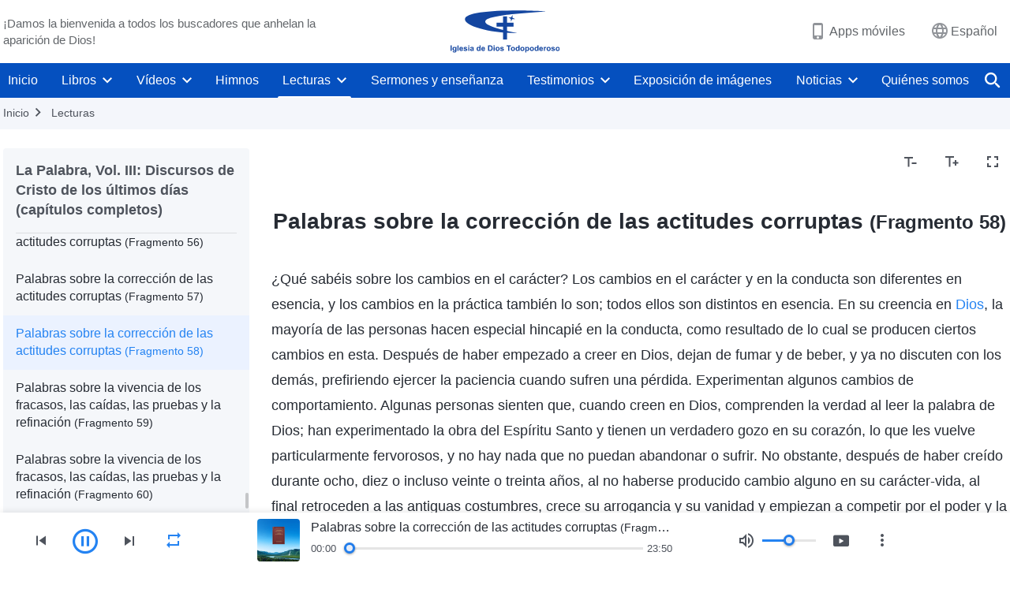

--- FILE ---
content_type: text/html; charset=UTF-8
request_url: https://es.godfootsteps.org/recital-how-to-resolve-corrupt-disposition-excerpt-58.html
body_size: 33806
content:
<!DOCTYPE html>
<html dir="ltr" lang="es" prefix="og: https://ogp.me/ns#">
<head>
    
    <meta charset="UTF-8">
    <meta name="viewport" content="width=device-width, initial-scale=1.0, maximum-scale=1.0, user-scalable=no">
    <meta name="google-site-verification" content="sGSOMgTL7sHohUuvDuPlG4km8BtfIOutJbxjCT2A6Vw"/>
    <link rel="profile" href="https://gmpg.org/xfn/11">
        <link rel="alternate" href="https://www.godfootsteps.org" hreflang="zh-tw" title="全能神教會"/>
        <link rel="alternate" href="https://www.hidden-advent.org" hreflang="zh-cn" title="全能神教会"/>
        <link rel="alternate" href="https://ar.godfootsteps.org" hreflang="ar" title="كنيسة الله القدير"/>
        <link rel="alternate" href="https://bg.godfootsteps.org" hreflang="bg" title="Църквата на Всемогъщия Бог"/>
        <link rel="alternate" href="https://bn.godfootsteps.org" hreflang="bn" title="সর্বশক্তিমান ঈশ্বরের গির্জা"/>
        <link rel="alternate" href="https://de.godfootsteps.org" hreflang="de" title="Die Kirche des Allmächtigen Gottes"/>
        <link rel="alternate" href="https://el.godfootsteps.org" hreflang="el" title="Εκκλησία του Παντοδύναμου Θεού"/>
        <link rel="alternate" href="https://en.godfootsteps.org" hreflang="en" title="The Church of Almighty God"/>
        <link rel="alternate" href="https://es.godfootsteps.org" hreflang="es" title="Iglesia de Dios Todopoderoso"/>
        <link rel="alternate" href="https://fr.godfootsteps.org" hreflang="fr" title="L'Église de Dieu Tout-Puissant"/>
        <link rel="alternate" href="https://he.godfootsteps.org" hreflang="he" title="כנסיית האל הכול יכול"/>
        <link rel="alternate" href="https://hi.godfootsteps.org" hreflang="hi" title="सर्वशक्तिमान परमेश्वर की कलीसिया"/>
        <link rel="alternate" href="https://hmn.godfootsteps.org" hreflang="hmn" title="Pawg Ntseeg Ntawm Vajtswv Tus Uas Muaj Hwj Chim Loj Kawg Nkaus"/>
        <link rel="alternate" href="https://hr.godfootsteps.org" hreflang="hr" title="Crkva Svemogućeg Boga"/>
        <link rel="alternate" href="https://hu.godfootsteps.org" hreflang="hu" title="Mindenható Isten Egyháza"/>
        <link rel="alternate" href="https://id.godfootsteps.org" hreflang="id" title="Gereja Tuhan Yang Mahakuasa"/>
        <link rel="alternate" href="https://it.godfootsteps.org" hreflang="it" title="La Chiesa di Dio Onnipotente"/>
        <link rel="alternate" href="https://jp.godfootsteps.org" hreflang="ja" title="全能神教会"/>
        <link rel="alternate" href="https://km.godfootsteps.org" hreflang="km" title="ពួកជំនុំនៃព្រះដ៏មានគ្រប់ព្រះចេស្ដា"/>
        <link rel="alternate" href="https://kr.godfootsteps.org" hreflang="kr" title="전능하신 하나님 교회"/>
        <link rel="alternate" href="https://lo.godfootsteps.org" hreflang="lo" title="ຄຣິສຕະຈັກຂອງພຣະເຈົ້າອົງຊົງລິດທານຸພາບສູງສຸດ"/>
        <link rel="alternate" href="https://ml.godfootsteps.org" hreflang="ml" title="സര്‍വശക്തനായ ദൈവത്തിന്റെ സഭ"/>
        <link rel="alternate" href="https://mn.godfootsteps.org" hreflang="mn" title="Төгс Хүчит Бурханы Чуулган"/>
        <link rel="alternate" href="https://my.godfootsteps.org" hreflang="my" title="အနန္တတန်ခိုးရှင် ဘုရားသခင်၏အသင်းတော်"/>
        <link rel="alternate" href="https://ne.godfootsteps.org" hreflang="ne" title="सर्वशक्तिमान्‌ परमेश्‍वरको मण्डली"/>
        <link rel="alternate" href="https://nl.godfootsteps.org" hreflang="nl" title="De Kerk van Almachtige God"/>
        <link rel="alternate" href="https://pa.godfootsteps.org" hreflang="pa" title="ਸਰਬਸ਼ਕਤੀਮਾਨ ਪਰਮੇਸ਼ੁਰ ਦੀ ਕਲੀਸਿਯਾ"/>
        <link rel="alternate" href="https://pl.godfootsteps.org" hreflang="pl" title="Kościół Boga Wszechmogącego"/>
        <link rel="alternate" href="https://pt.godfootsteps.org" hreflang="pt" title="Igreja de Deus Todo-Poderoso"/>
        <link rel="alternate" href="https://ro.godfootsteps.org" hreflang="ro" title="Biserica lui Dumnezeu Atotputernic"/>
        <link rel="alternate" href="https://ru.godfootsteps.org" hreflang="ru" title="Церковь Всемогущего Бога"/>
        <link rel="alternate" href="https://sk.godfootsteps.org" hreflang="sk" title="Cirkev Všemohúceho Boha"/>
        <link rel="alternate" href="https://sr.godfootsteps.org" hreflang="sr" title="Crkva Svemogućeg Boga"/>
        <link rel="alternate" href="https://sv.godfootsteps.org" hreflang="sv" title="Allsmäktige Guds Kyrka"/>
        <link rel="alternate" href="https://sw.godfootsteps.org" hreflang="sw" title="Kanisa la Mwenyezi Mungu"/>
        <link rel="alternate" href="https://ta.godfootsteps.org" hreflang="ta" title="சர்வவல்லமையுள்ள தேவனுடைய திருச்சபை"/>
        <link rel="alternate" href="https://th.godfootsteps.org" hreflang="th" title="คริสตจักรแห่งพระเจ้าผู้ทรงมหิทธิฤทธิ์"/>
        <link rel="alternate" href="https://tl.godfootsteps.org" hreflang="tl" title="Ang Iglesia ng Makapangyarihang Diyos"/>
        <link rel="alternate" href="https://uk.godfootsteps.org" hreflang="uk" title="Церква Всемогутнього Бога"/>
        <link rel="alternate" href="https://ur.godfootsteps.org" hreflang="ur" title="قادر مطلق خدا کی کلیسیا"/>
        <link rel="alternate" href="https://vi.godfootsteps.org" hreflang="vi" title="Hội Thánh Đức Chúa Trời Toàn Năng"/>
        <link rel="alternate" href="https://zu.godfootsteps.org" hreflang="zu" title="IBandla LikaNkulunkulu USomandla"/>
        <meta http-equiv="x-dns-prefetch-control" content="on">
    <link rel="preconnect" href="//i.ytimg.com" crossorigin>
    <link rel="preconnect" href="//www.googletagmanager.com" crossorigin>
    <link rel="preconnect" href="//static.kingdomsalvation.org" crossorigin>
    <link rel="dns-prefetch" href="//i.ytimg.com">
    <link rel="dns-prefetch" href="//www.googletagmanager.com">
    <link rel="dns-prefetch" href="//static.kingdomsalvation.org">
    <link rel="apple-touch-icon" sizes="180x180" href="https://static.kingdomsalvation.org/cdn/images/website-icon/official/apple-touch-icon.png">
    <link rel="icon" type="image/png" sizes="32x32" href="https://static.kingdomsalvation.org/cdn/images/website-icon/official/favicon-32x32.png">
    <link rel="icon" type="image/png" sizes="16x16" href="https://static.kingdomsalvation.org/cdn/images/website-icon/official/favicon-16x16.png">

    
		<!-- All in One SEO 4.6.2 - aioseo.com -->
		<title>Palabras sobre la corrección de las actitudes corruptas (Fragmento 58) | Iglesia de Dios Todopoderoso</title>
		<meta name="description" content="¿Qué sabéis sobre los cambios en el carácter? Los cambios en el carácter y en la conducta son diferentes en esencia, y los cambios en la práctica también lo son; todos ellos son distintos en esencia. En su creencia en Dios, la mayoría de las personas hacen especial hincapié en la conducta, como resultado de" />
		<meta name="robots" content="max-image-preview:large" />
		<link rel="canonical" href="https://es.godfootsteps.org/recital-how-to-resolve-corrupt-disposition-excerpt-58.html" />
		<meta name="generator" content="All in One SEO (AIOSEO) 4.6.2" />
		<meta property="og:locale" content="es_ES" />
		<meta property="og:site_name" content="Iglesia de Dios Todopoderoso" />
		<meta property="og:type" content="article" />
		<meta property="og:title" content="Palabras sobre la corrección de las actitudes corruptas (Fragmento 58) | Iglesia de Dios Todopoderoso" />
		<meta property="og:description" content="¿Qué sabéis sobre los cambios en el carácter? Los cambios en el carácter y en la conducta son diferentes en esencia, y los cambios en la práctica también lo son; todos ellos son distintos en esencia. En su creencia en Dios, la mayoría de las personas hacen especial hincapié en la conducta, como resultado de" />
		<meta property="og:url" content="https://es.godfootsteps.org/recital-how-to-resolve-corrupt-disposition-excerpt-58.html" />
		<meta property="og:image" content="https://es.godfootsteps.org/wp-content/uploads/2021/06/banner-gospel-mb.jpg?v=250503&amp;v=250503" />
		<meta property="og:image:secure_url" content="https://es.godfootsteps.org/wp-content/uploads/2021/06/banner-gospel-mb.jpg?v=250503&amp;v=250503" />
		<meta property="article:publisher" content="https://www.facebook.com/kingdomsalvationes" />
		<meta name="twitter:card" content="summary_large_image" />
		<meta name="twitter:site" content="@CAGchurches" />
		<meta name="twitter:title" content="Palabras sobre la corrección de las actitudes corruptas (Fragmento 58) | Iglesia de Dios Todopoderoso" />
		<meta name="twitter:description" content="¿Qué sabéis sobre los cambios en el carácter? Los cambios en el carácter y en la conducta son diferentes en esencia, y los cambios en la práctica también lo son; todos ellos son distintos en esencia. En su creencia en Dios, la mayoría de las personas hacen especial hincapié en la conducta, como resultado de" />
		<meta name="twitter:image" content="https://es.godfootsteps.org/wp-content/uploads/2021/06/banner-gospel-mb.jpg?v=250503" />
		<script type="application/ld+json" class="aioseo-schema">
			{"@context":"https:\/\/schema.org","@graph":[{"@type":"Article","@id":"https:\/\/es.godfootsteps.org\/recital-how-to-resolve-corrupt-disposition-excerpt-58.html#article","name":"Palabras sobre la correcci\u00f3n de las actitudes corruptas (Fragmento 58) | Iglesia de Dios Todopoderoso","headline":"Palabras sobre la correcci\u00f3n de las actitudes corruptas (Fragmento 58)","author":{"@id":"https:\/\/es.godfootsteps.org\/author\/gospeledit#author"},"publisher":{"@id":"https:\/\/es.godfootsteps.org\/#organization"},"image":{"@type":"ImageObject","url":"https:\/\/es.godfootsteps.org\/wp-content\/uploads\/\u5b98\u7db2LOGO-\u5c0e\u822a\u7528-ZB20181206-ES\uff08\u897f\u8a9e\uff09.svg","@id":"https:\/\/es.godfootsteps.org\/#articleImage"},"datePublished":"2024-06-20T22:03:04+02:00","dateModified":"2024-06-20T23:32:16+02:00","inLanguage":"es-ES","mainEntityOfPage":{"@id":"https:\/\/es.godfootsteps.org\/recital-how-to-resolve-corrupt-disposition-excerpt-58.html#webpage"},"isPartOf":{"@id":"https:\/\/es.godfootsteps.org\/recital-how-to-resolve-corrupt-disposition-excerpt-58.html#webpage"},"articleSection":"La Palabra, Vol. III: Discursos de Cristo de los \u00faltimos d\u00edas (cap\u00edtulos completos)"},{"@type":"BreadcrumbList","@id":"https:\/\/es.godfootsteps.org\/recital-how-to-resolve-corrupt-disposition-excerpt-58.html#breadcrumblist","itemListElement":[{"@type":"ListItem","@id":"https:\/\/es.godfootsteps.org\/#listItem","position":1,"name":"Home"}]},{"@type":"Organization","@id":"https:\/\/es.godfootsteps.org\/#organization","name":"Iglesia de Dios Todopoderoso","url":"https:\/\/es.godfootsteps.org\/","logo":{"@type":"ImageObject","url":"https:\/\/es.godfootsteps.org\/wp-content\/uploads\/\u5b98\u7db2LOGO-\u5c0e\u822a\u7528-ZB20181206-ES\uff08\u897f\u8a9e\uff09.svg","@id":"https:\/\/es.godfootsteps.org\/recital-how-to-resolve-corrupt-disposition-excerpt-58.html\/#organizationLogo"},"image":{"@id":"https:\/\/es.godfootsteps.org\/recital-how-to-resolve-corrupt-disposition-excerpt-58.html\/#organizationLogo"},"sameAs":["https:\/\/www.instagram.com\/thechurchofalmightygod.es\/","https:\/\/www.youtube.com\/c\/IglesiadeDiosTodopoderoso"],"contactPoint":{"@type":"ContactPoint","telephone":"+34663435098","contactType":"customer support"}},{"@type":"Person","@id":"https:\/\/es.godfootsteps.org\/author\/gospeledit#author","url":"https:\/\/es.godfootsteps.org\/author\/gospeledit","name":"Iglesia de Dios Todopoderoso","image":{"@type":"ImageObject","@id":"https:\/\/es.godfootsteps.org\/recital-how-to-resolve-corrupt-disposition-excerpt-58.html#authorImage","url":"https:\/\/secure.gravatar.com\/avatar\/242e351378d54adb41ab941d27897dfb?s=96&r=g","width":96,"height":96,"caption":"Iglesia de Dios Todopoderoso"}},{"@type":"WebPage","@id":"https:\/\/es.godfootsteps.org\/recital-how-to-resolve-corrupt-disposition-excerpt-58.html#webpage","url":"https:\/\/es.godfootsteps.org\/recital-how-to-resolve-corrupt-disposition-excerpt-58.html","name":"Palabras sobre la correcci\u00f3n de las actitudes corruptas (Fragmento 58) | Iglesia de Dios Todopoderoso","description":"\u00bfQu\u00e9 sab\u00e9is sobre los cambios en el car\u00e1cter? Los cambios en el car\u00e1cter y en la conducta son diferentes en esencia, y los cambios en la pr\u00e1ctica tambi\u00e9n lo son; todos ellos son distintos en esencia. En su creencia en Dios, la mayor\u00eda de las personas hacen especial hincapi\u00e9 en la conducta, como resultado de","inLanguage":"es-ES","isPartOf":{"@id":"https:\/\/es.godfootsteps.org\/#website"},"breadcrumb":{"@id":"https:\/\/es.godfootsteps.org\/recital-how-to-resolve-corrupt-disposition-excerpt-58.html#breadcrumblist"},"author":{"@id":"https:\/\/es.godfootsteps.org\/author\/gospeledit#author"},"creator":{"@id":"https:\/\/es.godfootsteps.org\/author\/gospeledit#author"},"datePublished":"2024-06-20T22:03:04+02:00","dateModified":"2024-06-20T23:32:16+02:00"},{"@type":"WebSite","@id":"https:\/\/es.godfootsteps.org\/#website","url":"https:\/\/es.godfootsteps.org\/","name":"Iglesia de Dios Todopoderoso","inLanguage":"es-ES","publisher":{"@id":"https:\/\/es.godfootsteps.org\/#organization"}}]}
		</script>
		<!-- All in One SEO -->

<style id='jetpack-sharing-buttons-style-inline-css' type='text/css'>
.jetpack-sharing-buttons__services-list{display:flex;flex-direction:row;flex-wrap:wrap;gap:0;list-style-type:none;margin:5px;padding:0}.jetpack-sharing-buttons__services-list.has-small-icon-size{font-size:12px}.jetpack-sharing-buttons__services-list.has-normal-icon-size{font-size:16px}.jetpack-sharing-buttons__services-list.has-large-icon-size{font-size:24px}.jetpack-sharing-buttons__services-list.has-huge-icon-size{font-size:36px}@media print{.jetpack-sharing-buttons__services-list{display:none!important}}ul.jetpack-sharing-buttons__services-list.has-background{padding:1.25em 2.375em}
</style>
<style id='classic-theme-styles-inline-css' type='text/css'>
/*! This file is auto-generated */
.wp-block-button__link{color:#fff;background-color:#32373c;border-radius:9999px;box-shadow:none;text-decoration:none;padding:calc(.667em + 2px) calc(1.333em + 2px);font-size:1.125em}.wp-block-file__button{background:#32373c;color:#fff;text-decoration:none}
</style>
<style id='global-styles-inline-css' type='text/css'>
body{--wp--preset--color--black: #000000;--wp--preset--color--cyan-bluish-gray: #abb8c3;--wp--preset--color--white: #ffffff;--wp--preset--color--pale-pink: #f78da7;--wp--preset--color--vivid-red: #cf2e2e;--wp--preset--color--luminous-vivid-orange: #ff6900;--wp--preset--color--luminous-vivid-amber: #fcb900;--wp--preset--color--light-green-cyan: #7bdcb5;--wp--preset--color--vivid-green-cyan: #00d084;--wp--preset--color--pale-cyan-blue: #8ed1fc;--wp--preset--color--vivid-cyan-blue: #0693e3;--wp--preset--color--vivid-purple: #9b51e0;--wp--preset--gradient--vivid-cyan-blue-to-vivid-purple: linear-gradient(135deg,rgba(6,147,227,1) 0%,rgb(155,81,224) 100%);--wp--preset--gradient--light-green-cyan-to-vivid-green-cyan: linear-gradient(135deg,rgb(122,220,180) 0%,rgb(0,208,130) 100%);--wp--preset--gradient--luminous-vivid-amber-to-luminous-vivid-orange: linear-gradient(135deg,rgba(252,185,0,1) 0%,rgba(255,105,0,1) 100%);--wp--preset--gradient--luminous-vivid-orange-to-vivid-red: linear-gradient(135deg,rgba(255,105,0,1) 0%,rgb(207,46,46) 100%);--wp--preset--gradient--very-light-gray-to-cyan-bluish-gray: linear-gradient(135deg,rgb(238,238,238) 0%,rgb(169,184,195) 100%);--wp--preset--gradient--cool-to-warm-spectrum: linear-gradient(135deg,rgb(74,234,220) 0%,rgb(151,120,209) 20%,rgb(207,42,186) 40%,rgb(238,44,130) 60%,rgb(251,105,98) 80%,rgb(254,248,76) 100%);--wp--preset--gradient--blush-light-purple: linear-gradient(135deg,rgb(255,206,236) 0%,rgb(152,150,240) 100%);--wp--preset--gradient--blush-bordeaux: linear-gradient(135deg,rgb(254,205,165) 0%,rgb(254,45,45) 50%,rgb(107,0,62) 100%);--wp--preset--gradient--luminous-dusk: linear-gradient(135deg,rgb(255,203,112) 0%,rgb(199,81,192) 50%,rgb(65,88,208) 100%);--wp--preset--gradient--pale-ocean: linear-gradient(135deg,rgb(255,245,203) 0%,rgb(182,227,212) 50%,rgb(51,167,181) 100%);--wp--preset--gradient--electric-grass: linear-gradient(135deg,rgb(202,248,128) 0%,rgb(113,206,126) 100%);--wp--preset--gradient--midnight: linear-gradient(135deg,rgb(2,3,129) 0%,rgb(40,116,252) 100%);--wp--preset--font-size--small: 13px;--wp--preset--font-size--medium: 20px;--wp--preset--font-size--large: 36px;--wp--preset--font-size--x-large: 42px;--wp--preset--spacing--20: 0.44rem;--wp--preset--spacing--30: 0.67rem;--wp--preset--spacing--40: 1rem;--wp--preset--spacing--50: 1.5rem;--wp--preset--spacing--60: 2.25rem;--wp--preset--spacing--70: 3.38rem;--wp--preset--spacing--80: 5.06rem;--wp--preset--shadow--natural: 6px 6px 9px rgba(0, 0, 0, 0.2);--wp--preset--shadow--deep: 12px 12px 50px rgba(0, 0, 0, 0.4);--wp--preset--shadow--sharp: 6px 6px 0px rgba(0, 0, 0, 0.2);--wp--preset--shadow--outlined: 6px 6px 0px -3px rgba(255, 255, 255, 1), 6px 6px rgba(0, 0, 0, 1);--wp--preset--shadow--crisp: 6px 6px 0px rgba(0, 0, 0, 1);}:where(.is-layout-flex){gap: 0.5em;}:where(.is-layout-grid){gap: 0.5em;}body .is-layout-flow > .alignleft{float: left;margin-inline-start: 0;margin-inline-end: 2em;}body .is-layout-flow > .alignright{float: right;margin-inline-start: 2em;margin-inline-end: 0;}body .is-layout-flow > .aligncenter{margin-left: auto !important;margin-right: auto !important;}body .is-layout-constrained > .alignleft{float: left;margin-inline-start: 0;margin-inline-end: 2em;}body .is-layout-constrained > .alignright{float: right;margin-inline-start: 2em;margin-inline-end: 0;}body .is-layout-constrained > .aligncenter{margin-left: auto !important;margin-right: auto !important;}body .is-layout-constrained > :where(:not(.alignleft):not(.alignright):not(.alignfull)){max-width: var(--wp--style--global--content-size);margin-left: auto !important;margin-right: auto !important;}body .is-layout-constrained > .alignwide{max-width: var(--wp--style--global--wide-size);}body .is-layout-flex{display: flex;}body .is-layout-flex{flex-wrap: wrap;align-items: center;}body .is-layout-flex > *{margin: 0;}body .is-layout-grid{display: grid;}body .is-layout-grid > *{margin: 0;}:where(.wp-block-columns.is-layout-flex){gap: 2em;}:where(.wp-block-columns.is-layout-grid){gap: 2em;}:where(.wp-block-post-template.is-layout-flex){gap: 1.25em;}:where(.wp-block-post-template.is-layout-grid){gap: 1.25em;}.has-black-color{color: var(--wp--preset--color--black) !important;}.has-cyan-bluish-gray-color{color: var(--wp--preset--color--cyan-bluish-gray) !important;}.has-white-color{color: var(--wp--preset--color--white) !important;}.has-pale-pink-color{color: var(--wp--preset--color--pale-pink) !important;}.has-vivid-red-color{color: var(--wp--preset--color--vivid-red) !important;}.has-luminous-vivid-orange-color{color: var(--wp--preset--color--luminous-vivid-orange) !important;}.has-luminous-vivid-amber-color{color: var(--wp--preset--color--luminous-vivid-amber) !important;}.has-light-green-cyan-color{color: var(--wp--preset--color--light-green-cyan) !important;}.has-vivid-green-cyan-color{color: var(--wp--preset--color--vivid-green-cyan) !important;}.has-pale-cyan-blue-color{color: var(--wp--preset--color--pale-cyan-blue) !important;}.has-vivid-cyan-blue-color{color: var(--wp--preset--color--vivid-cyan-blue) !important;}.has-vivid-purple-color{color: var(--wp--preset--color--vivid-purple) !important;}.has-black-background-color{background-color: var(--wp--preset--color--black) !important;}.has-cyan-bluish-gray-background-color{background-color: var(--wp--preset--color--cyan-bluish-gray) !important;}.has-white-background-color{background-color: var(--wp--preset--color--white) !important;}.has-pale-pink-background-color{background-color: var(--wp--preset--color--pale-pink) !important;}.has-vivid-red-background-color{background-color: var(--wp--preset--color--vivid-red) !important;}.has-luminous-vivid-orange-background-color{background-color: var(--wp--preset--color--luminous-vivid-orange) !important;}.has-luminous-vivid-amber-background-color{background-color: var(--wp--preset--color--luminous-vivid-amber) !important;}.has-light-green-cyan-background-color{background-color: var(--wp--preset--color--light-green-cyan) !important;}.has-vivid-green-cyan-background-color{background-color: var(--wp--preset--color--vivid-green-cyan) !important;}.has-pale-cyan-blue-background-color{background-color: var(--wp--preset--color--pale-cyan-blue) !important;}.has-vivid-cyan-blue-background-color{background-color: var(--wp--preset--color--vivid-cyan-blue) !important;}.has-vivid-purple-background-color{background-color: var(--wp--preset--color--vivid-purple) !important;}.has-black-border-color{border-color: var(--wp--preset--color--black) !important;}.has-cyan-bluish-gray-border-color{border-color: var(--wp--preset--color--cyan-bluish-gray) !important;}.has-white-border-color{border-color: var(--wp--preset--color--white) !important;}.has-pale-pink-border-color{border-color: var(--wp--preset--color--pale-pink) !important;}.has-vivid-red-border-color{border-color: var(--wp--preset--color--vivid-red) !important;}.has-luminous-vivid-orange-border-color{border-color: var(--wp--preset--color--luminous-vivid-orange) !important;}.has-luminous-vivid-amber-border-color{border-color: var(--wp--preset--color--luminous-vivid-amber) !important;}.has-light-green-cyan-border-color{border-color: var(--wp--preset--color--light-green-cyan) !important;}.has-vivid-green-cyan-border-color{border-color: var(--wp--preset--color--vivid-green-cyan) !important;}.has-pale-cyan-blue-border-color{border-color: var(--wp--preset--color--pale-cyan-blue) !important;}.has-vivid-cyan-blue-border-color{border-color: var(--wp--preset--color--vivid-cyan-blue) !important;}.has-vivid-purple-border-color{border-color: var(--wp--preset--color--vivid-purple) !important;}.has-vivid-cyan-blue-to-vivid-purple-gradient-background{background: var(--wp--preset--gradient--vivid-cyan-blue-to-vivid-purple) !important;}.has-light-green-cyan-to-vivid-green-cyan-gradient-background{background: var(--wp--preset--gradient--light-green-cyan-to-vivid-green-cyan) !important;}.has-luminous-vivid-amber-to-luminous-vivid-orange-gradient-background{background: var(--wp--preset--gradient--luminous-vivid-amber-to-luminous-vivid-orange) !important;}.has-luminous-vivid-orange-to-vivid-red-gradient-background{background: var(--wp--preset--gradient--luminous-vivid-orange-to-vivid-red) !important;}.has-very-light-gray-to-cyan-bluish-gray-gradient-background{background: var(--wp--preset--gradient--very-light-gray-to-cyan-bluish-gray) !important;}.has-cool-to-warm-spectrum-gradient-background{background: var(--wp--preset--gradient--cool-to-warm-spectrum) !important;}.has-blush-light-purple-gradient-background{background: var(--wp--preset--gradient--blush-light-purple) !important;}.has-blush-bordeaux-gradient-background{background: var(--wp--preset--gradient--blush-bordeaux) !important;}.has-luminous-dusk-gradient-background{background: var(--wp--preset--gradient--luminous-dusk) !important;}.has-pale-ocean-gradient-background{background: var(--wp--preset--gradient--pale-ocean) !important;}.has-electric-grass-gradient-background{background: var(--wp--preset--gradient--electric-grass) !important;}.has-midnight-gradient-background{background: var(--wp--preset--gradient--midnight) !important;}.has-small-font-size{font-size: var(--wp--preset--font-size--small) !important;}.has-medium-font-size{font-size: var(--wp--preset--font-size--medium) !important;}.has-large-font-size{font-size: var(--wp--preset--font-size--large) !important;}.has-x-large-font-size{font-size: var(--wp--preset--font-size--x-large) !important;}
.wp-block-navigation a:where(:not(.wp-element-button)){color: inherit;}
:where(.wp-block-post-template.is-layout-flex){gap: 1.25em;}:where(.wp-block-post-template.is-layout-grid){gap: 1.25em;}
:where(.wp-block-columns.is-layout-flex){gap: 2em;}:where(.wp-block-columns.is-layout-grid){gap: 2em;}
.wp-block-pullquote{font-size: 1.5em;line-height: 1.6;}
</style>

<!-- <meta name="GmediaGallery" version="1.22.0/1.8.0" license="" /> -->
<script type="application/ld+json">
        [{
            "@context": "http://schema.org",
            "@type": "WebSite",
            "name": "Iglesia de Dios Todopoderoso",
            "url": "https://es.godfootsteps.org"
        }]
        </script>
<script>
        window.$g2_config = {
            site_lang:"es_ES",
            site_type:"official",
            is_cn:false,
            is_latin:true,
            is_rtl:false,
            media_url:"https://static.kingdomsalvation.org",
            s_footnotes:"Nota al pie",
            template_name:"page-recital-player",
            videoPlatform:"YouTube",
            facebook_user_name:"kingdomsalvationes",
            host_name:"https://es.godfootsteps.org",
            comments_platform:"jetpack",
        }
        </script>
  <script type="text/javascript">
    function getBrowserInfo() {
      var Sys = {};
      var ua = navigator.userAgent.toLowerCase();
      var re = /(rv:|msie|edge|firefox|chrome|opera|version).*?([\d.]+)/;
      var m = ua.match(re);
      Sys.browser = m[1].replace(/version/, "'safari");
      Sys.ver = m[2];
      return Sys;
    }

    function versionInfo() {
      document.documentElement.setAttribute('versionOld', 'true');
      document.write('<style type="text/css" id="BrowVer">html[versionOld]{display:none;}</style>');
    }
    var sys = getBrowserInfo();
    switch (sys.browser) {
      case 'chrome':
        parseInt(sys.ver) <= 60 && versionInfo();
        break;
      case 'firefox':
        parseInt(sys.ver) <= 50 && versionInfo();
        break;
      case 'safari':
        parseInt(sys.ver) <= 10 && versionInfo();
        break;
        //  IE
      case 'rv':
      case 'msie':
        parseInt(sys.ver) <= 10 && versionInfo();
        break;
      case 'opera':
        parseInt(sys.ver) <= 10 && versionInfo();
        break;
      default:
        ''
        break;
    }
  </script>
        <link rel="stylesheet" type="text/css" href="https://static.kingdomsalvation.org/cdn/v3/official/framework/css/framework.min.css?v=250503">
        <link rel="stylesheet" type="text/css" href="https://static.kingdomsalvation.org/cdn/v3/common/header/header.min.css?v=250503">
                <link rel="stylesheet" type="text/css" href="https://static.kingdomsalvation.org/cdn/v3/common/footer/footer.min.css?v=250503" media="print" onload="this.media='all'">
                <link rel="stylesheet" href="https://static.kingdomsalvation.org/cdn/v3/common/call-action-guild/call-action-guild.min.css?v=250503" media="print" onload="this.media='all'">
<link rel="stylesheet" type="text/css" href="https://static.kingdomsalvation.org/cdn/v3/common/page-recital-player/page-recital-player.min.css?v=250503">
<script type="text/javascript">
/* <![CDATA[ */
var gospelAjax = {"ajaxurl":"https:\/\/es.godfootsteps.org\/wp-admin\/admin-ajax.php","security":"e3f3decb43"};
/* ]]> */
</script>
    <style>@font-face{font-family:icomoon;src:url('https://static.kingdomsalvation.org/cdn/v3/sources/fonts/official/fonts/icomoon.woff?v=250503') format('woff');font-weight: normal;font-style:normal;font-display:swap}[class*=" icon-"],[class^=icon-]{font-family:icomoon!important;speak:never;font-style:normal;font-weight:400;font-variant:normal;text-transform:none;line-height:1;-webkit-font-smoothing:antialiased;-moz-osx-font-smoothing:grayscale}.icon-videos-list:before{content:"\e945";color:#fff;}.icon-content-copy:before{content:"\e942";color:#666}.icon-widgets:before{content:"\e943";color:#666}.icon-filter-list:before{content:"\e944"}.icon-youtube .path1:before{content:"\e940";color:#fff}.icon-youtube .path2:before{content:"\e941";margin-left:-1.421875em;color:#000}.icon-chatonline .path1:before{content:"\e93d";color:#8ad686}.icon-chatonline .path2:before{content:"\e93e";margin-left:-1.23046875em;color:#fff}.icon-chatonline .path3:before{content:"\e93f";margin-left:-1.23046875em;color:#4db748}.icon-chat-icon .path1:before{content:"\e903";color:none;opacity:.85}.icon-chat-icon .path2:before{content:"\e904";margin-left:-1em;color:#000;opacity:.85}.icon-chat-icon .path3:before{content:"\e93b";margin-left:-1em;color:#fff;opacity:.85}.icon-close:before{content:"\e922"}.icon-cached:before{content:"\e93c"}.icon-lrc:before{content:"\e902"}.icon-send:before{content:"\e901"}.icon-volume-off:before{content:"\e93a"}.icon-play-arrow-filled:before{content:"\e900"}.icon-repeat-one:before{content:"\e938"}.icon-copy-link:before{content:"\e905"}.icon-communication-list:before{content:"\e906"}.icon-font-setting:before{content:"\e907"}.icon-font-add:before{content:"\e908"}.icon-font-cut:before{content:"\e909"}.icon-shuffle:before{content:"\e90a"}.icon-repeat:before{content:"\e90b"}.icon-share:before{content:"\e90c"}.icon-list-download:before{content:"\e90d"}.icon-text-rotate-vertical:before{content:"\e90e"}.icon-movie:before{content:"\e90f"}.icon-line-movie:before{content:"\e910"}.icon-forum:before{content:"\e911"}.icon-audio:before{content:"\e912"}.icon-books:before{content:"\e913"}.icon-search:before{content:"\e914"}.icon-headset:before{content:"\e915"}.icon-volume-mute:before{content:"\e916"}.icon-expand-more:before{content:"\e917"}.icon-expand-less:before{content:"\e918"}.icon-fullscreen-exit:before{content:"\e919"}.icon-fullscreen:before{content:"\e91a"}.icon-videocam:before{content:"\e91b"}.icon-play-arrow-outline:before{content:"\e91c"}.icon-cloud-download:before{content:"\e91d"}.icon-tune:before{content:"\e91e"}.icon-palette:before{content:"\e91f"}.icon-more-vert:before{content:"\e920"}.icon-menu:before{content:"\e921"}.icon-cancel:before{content:"\e923"}.icon-arrow-drop-down:before{content:"\e924"}.icon-arrow-back:before{content:"\e925"}.icon-navigate-next:before{content:"\e926"}.icon-navigate-before:before{content:"\e927"}.icon-phone-iphone:before{content:"\e928"}.icon-format-list-bulleted:before{content:"\e929"}.icon-mail-outline:before{content:"\e92a"}.icon-call:before{content:"\e92b"}.icon-playlist-play:before{content:"\e92c"}.icon-volume-up:before{content:"\e92d"}.icon-play-circle-outline:before{content:"\e92e"}.icon-pause-circle-outline:before{content:"\e92f"}.icon-skip-previous:before{content:"\e930"}.icon-skip-next:before{content:"\e931"}.icon-playlist-add:before{content:"\e932"}.icon-high-quality:before{content:"\e933"}.icon-language:before{content:"\e934"}.icon-list:before{content:"\e935"}.icon-history:before{content:"\e936"}.icon-view-list:before{content:"\e937"}.icon-view-module:before{content:"\e939"}</style>
    <style id="customCss"></style>

    <!-- Google Tag Manager -->
    <script>
        (function(w,d,s,l,i){
            w[l]=w[l]||[];
            w[l].push({'gtm.start':new Date().getTime(),event:'gtm.js'});
            var f=d.getElementsByTagName(s)[0],j=d.createElement(s),dl=l != 'dataLayer'?'&l='+l:'';
            j.async=true;j.src='https://www.googletagmanager.com/gtm.js?id='+i+dl;
            f.parentNode.insertBefore(j, f);
        })
        (window, document, 'script', 'dataLayer', 'GTM-P5C3B3B');
    </script>
    <!-- End Google Tag Manager -->
</head>
<body class="latin post-template-default single single-post postid-72161 single-format-standard" site_type="official" template_name="page-recital-player">
<!-- Google Tag Manager (noscript) -->
<noscript>
    <iframe src="https://www.googletagmanager.com/ns.html?id=GTM-P5C3B3B" height="0" width="0" style="display:none;visibility:hidden"></iframe>
</noscript>
<!-- End Google Tag Manager (noscript) -->
<div class="head-commercial-wrap d-xl-none" data-showType="video_mp4" data-fixed="true" data-loop="yes" widgetId="commercial_whole_device_top">
    <a class="recom-item messenger-payload"  href="https://m.me/123669020653602?ref=website" data-android="" data-ios=""
        data-tab-img="https://www.kingdomsalvation.org/es/wp-content/uploads/2023/07/yingjiezhu-TAB-ZB20230714-ES-1536×190.mp4" data-mb-img="https://www.kingdomsalvation.org/es/wp-content/uploads/2023/07/yingjiezhu-MB-ZB20230714-ES-750×150.mp4" data-adname="Han llegado los días de Noé, ¿cómo encontrar el arca de los últimos días para poder entrar al refugio?"
        data-title="Han llegado los días de Noé, ¿cómo encontrar el arca de los últimos días para poder entrar al refugio?" tabIndex="0" linkType="page_link" target="_blank" data-ref="TOP-AD"></a>
</div><header id="header">
    <div class="container head">
        <p class="d-none d-xl-block">¡Damos la bienvenida a todos los buscadores que anhelan la aparición de Dios!</p>
        <button id="sidenav-btn" data-target="mobile-slide-out" class="d-xl-none btn btn-icon"><i class="icon-menu"></i>
        </button>
        <a href="https://es.godfootsteps.org" class="logo" title="Iglesia de Dios Todopoderoso">
            <img src="https://es.godfootsteps.org/wp-content/uploads/2023/09/es-logo.svg" alt="Iglesia de Dios Todopoderoso" title="Iglesia de Dios Todopoderoso">
            <h1>Iglesia de Dios Todopoderoso</h1>
        </a>
        <div class="head-right">
            <a href="javascript:;" id="apps-trigger-btn" class="mobile-app">
                <i class="icon-phone-iphone"></i>Apps móviles</a>
            <button class="language"><i class="icon-language"></i>Español</button>
            <button class="mb-search-show-btn d-xl-none btn btn-icon"><i class="icon-search"></i></button>
        </div>
    </div>
    <nav id="navbar" class="d-none d-xl-block">
        <div class="container nav-box-navigation">
			<ul id="nav-menu" class="menu"><li class="menu-item menu-item-type-post_type"><a href="https://es.godfootsteps.org/">Inicio</a></li>
<li class="menu-item menu-item-type-post_type menu-item-has-children"><a href="https://es.godfootsteps.org/books.html">Libros</a><button class="btn icon-expand-more"></button>
<ul class="sub-menu">
	<li class="menu-item"><a href="https://es.godfootsteps.org/books/utterances-of-christ.html">Declaraciones de Cristo de los últimos días</a></li>
	<li class="menu-item"><a href="https://es.godfootsteps.org/books/gospel-books.html">Libros del evangelio</a></li>
	<li class="menu-item"><a href="https://es.godfootsteps.org/books/books-on-life-entry.html">Libros sobre la entrada en la vida</a></li>
	<li class="menu-item"><a href="https://es.godfootsteps.org/books/testimonies.html">Testimonios experienciales</a></li>
</ul>
</li>
<li class="menu-item menu-item-type-post_type menu-item-has-children"><a href="https://es.godfootsteps.org/videos.html">Vídeos</a><button class="btn icon-expand-more"></button>
<ul class="sub-menu">
	<li class="menu-item menu-item-has-children"><a href="#">Lecturas de las Palabras de Dios Todopoderoso</a><button class="btn icon-expand-more"></button>
	<ul class="sub-menu">
		<li class="menu-item"><a href="https://es.godfootsteps.org/video-category/almighty-god-word.html">Lecturas de La Palabra, Vol. I: La aparición y obra de Dios</a></li>
		<li class="menu-item"><a href="https://es.godfootsteps.org/video-category/the-way-to-know-God.html">Lecturas de La Palabra, Vol. II: Sobre conocer a Dios</a></li>
		<li class="menu-item"><a href="https://es.godfootsteps.org/video-category/records-of-talks-of-Christ-of-the-last-days.html">Lecturas de La Palabra, Vol. III: Discursos de Cristo de los últimos día</a></li>
		<li class="menu-item"><a href="https://es.godfootsteps.org/video-category/video-exposing-antichrists.html">Lecturas de La Palabra, Vol. IV: Desenmascarar a los anticristos</a></li>
		<li class="menu-item"><a href="https://es.godfootsteps.org/video-category/video-responsibilities-of-leaders-and-workers.html">Lecturas de La Palabra, Vol. V: Las responsabilidades de los líderes y obreros</a></li>
		<li class="menu-item"><a href="https://es.godfootsteps.org/video-category/video-on-the-pursuit-of-the-truth.html">Lecturas de La Palabra, Vol. VI: Sobre la búsqueda de la verdad</a></li>
	</ul>
</li>
	<li class="menu-item"><a href="https://es.godfootsteps.org/video-category/daily-words-of-God.html">Lecturas de Palabras diarias de Dios</a></li>
	<li class="menu-item"><a href="/video-category/gospel-movies.html">Películas del Evangelio</a></li>
	<li class="menu-item"><a href="/video-category/persecution-experience-movies.html">Películas sobre la persecución religiosa</a></li>
	<li class="menu-item"><a href="/video-category/experience-testimonies.html">Testimonios de la vida de la iglesia</a></li>
	<li class="menu-item"><a href="/video-category/life-experience-testimonies.html">Películas de experiencias de vivencias</a></li>
	<li class="menu-item"><a href="https://es.godfootsteps.org/video-category/sermons-seeking-true-faith.html">Serie de sermones: En busca de la fe verdadera</a></li>
	<li class="menu-item"><a href="/video-category/kingdom-mv.html">Vídeos musicales</a></li>
	<li class="menu-item"><a href="https://es.godfootsteps.org/video-category/kingdom-songs-of-praise.html">Interpretaciones de baile con música coral</a></li>
	<li class="menu-item"><a href="/video-category/choir.html">Serie de vídeos corales</a></li>
	<li class="menu-item"><a href="/video-category/the-life-of-the-church-artistic-series.html">Vida de Iglesia: Serie de programas de variedades</a></li>
	<li class="menu-item"><a href="/video-category/hymns.html">Vídeos de Himnos</a></li>
	<li class="menu-item"><a href="/video-category/disclosure-of-the-true-facts.html">Revelar la verdad</a></li>
	<li class="menu-item"><a href="/video-category/gospel-wonderful-pieces.html">Fragmentos destacados de Películas</a></li>
	<li class="menu-item menu-item-has-children"><a href="/video-category/feature-pages.html">Obras cinematográficas: momentos destacados</a><button class="btn icon-expand-more"></button>
	<ul class="sub-menu">
		<li class="menu-item"><a href="/video-category/choir-pages.html">Obras corales: momentos destacados</a></li>
		<li class="menu-item"><a href="/video-category/gospel-movie-pages.html">Películas: momentos destacados</a></li>
	</ul>
</li>
</ul>
</li>
<li class="menu-item menu-item-type-post_type"><a href="https://es.godfootsteps.org/hymns.html">Himnos</a></li>
<li class="menu-item menu-item-type-post_type menu-item-has-children"><a href="https://es.godfootsteps.org/recital.html">Lecturas</a><button class="btn icon-expand-more"></button>
<ul class="sub-menu">
	<li class="menu-item"><a href="https://es.godfootsteps.org/readings-knowing-God.html">Palabras diarias de Dios: Conocer a Dios</a></li>
	<li class="menu-item menu-item-has-children"><a href="https://es.godfootsteps.org/readings-a-christian-life.html">Palabras diarias de Dios: Una vida cristiana</a><button class="btn icon-expand-more"></button>
	<ul class="sub-menu">
		<li class="menu-item"><a href="/the-three-stages-of-work.html">Las tres etapas de la obra</a></li>
		<li class="menu-item"><a href="/God-s-appearance-and-work.html">La aparición y la obra de Dios</a></li>
		<li class="menu-item"><a href="/judgment-in-the-last-days.html">El juicio en los últimos días</a></li>
		<li class="menu-item"><a href="/the-incarnation.html">La encarnación</a></li>
		<li class="menu-item"><a href="/knowing-God-s-work.html">Conocer la obra de Dios</a></li>
		<li class="menu-item"><a href="/God-s-disposition-and-what-He-has-and-is.html">El carácter de Dios, lo que Él tiene y es</a></li>
		<li class="menu-item"><a href="/mysteries-about-the-bible.html">Los misterios sobre la Biblia</a></li>
		<li class="menu-item"><a href="/exposing-religious-notions.html">Revelación de las nociones religiosas</a></li>
		<li class="menu-item"><a href="/exposing-mankind-s-corruption.html">Revelación de la corrupción de la humanidad</a></li>
		<li class="menu-item"><a href="/entry-into-life.html">La entrada en la vida</a></li>
		<li class="menu-item"><a href="/destinations-and-outcomes.html">Destinos y resultados</a></li>
	</ul>
</li>
	<li class="menu-item menu-item-type-post_type"><a href="https://es.godfootsteps.org/recital-the-word-appears-in-the-flesh-selections.html">La Palabra, Vol. I: La aparición y obra de Dios (Selecciones)</a></li>
	<li class="menu-item menu-item-type-post_type"><a href="https://es.godfootsteps.org/readings-on-knowing-God-selections.html">La Palabra, Vol. II: Sobre conocer a Dios (capítulos completos)</a></li>
	<li class="menu-item menu-item-type-post_type"><a href="https://es.godfootsteps.org/readings-records-of-talks-of-Christ-of-the-last-days.html">La Palabra, Vol. III: Discursos de Cristo de los últimos días (capítulos completos)</a></li>
	<li class="menu-item menu-item-type-post_type"><a href="https://es.godfootsteps.org/audio-exposing-antichrists.html">La Palabra, Vol. IV: Desenmascarar a los anticristos (capítulos completos)</a></li>
	<li class="menu-item menu-item-type-post_type"><a href="https://es.godfootsteps.org/audio-responsibilities-of-leaders-and-workers.html">La Palabra, Vol. V: Las responsabilidades de los líderes y obreros (capítulos completos)</a></li>
	<li class="menu-item menu-item-type-post_type"><a href="https://es.godfootsteps.org/recital-on-the-pursuit-of-the-truth.html">La Palabra, Vol. VI: Sobre la búsqueda de la verdad (capítulos completos)</a></li>
</ul>
</li>
<li class="menu-item menu-item-type-post_type"><a href="https://es.godfootsteps.org/preaching.html">Sermones y enseñanza</a></li>
<li class="menu-item menu-item-has-children"><a href="/testimonies.html">Testimonios</a><button class="btn icon-expand-more"></button>
<ul class="sub-menu">
	<li class="menu-item menu-item-has-children"><a href="https://es.godfootsteps.org/testimonies-categories/testimonies-of-salvation.html">Testimonios de vivencias</a><button class="btn icon-expand-more"></button>
	<ul class="sub-menu">
		<li class="menu-item"><a href="/testimonies-categories/resolving-arrogance-self-righteousness.html">Resolver la arrogancia y la sentenciosidad</a></li>
		<li class="menu-item"><a href="/testimonies-categories/resolving-selfishness-and-baseness.html">Resolver el egoísmo y la bajeza</a></li>
		<li class="menu-item"><a href="/testimonies-categories/resolving-perfunctoriness.html">Resolver la superficialidad</a></li>
		<li class="menu-item"><a href="/testimonies-categories/resolving-deceit-and-trickery.html">Resolver la falsedad y el engaño</a></li>
		<li class="menu-item"><a href="/testimonies-categories/resolving-pursuit-of-status.html">Resolver la búsqueda de estatus</a></li>
		<li class="menu-item"><a href="/testimonies-categories/resolving-guardedness-and-misunderstanding.html">Resolver el recelo y los malentendidos</a></li>
		<li class="menu-item"><a href="/testimonies-categories/resolving-hypocrisy-and-pretense.html">Resolver el fingimiento de uno mismo</a></li>
		<li class="menu-item"><a href="/testimonies-categories/resolving-intent-to-gain-blessings.html">Resolver las intenciones de obtener bendiciones</a></li>
		<li class="menu-item"><a href="/testimonies-categories/resolving-traditional-notions.html">Resolver las nociones tradicionales</a></li>
		<li class="menu-item"><a href="/testimonies-categories/resolving-people-pleaser-mentality.html">Resolver el comportamiento de complacencia hacia las personas</a></li>
		<li class="menu-item"><a href="/testimonies-categories/other-1.html">Otros</a></li>
	</ul>
</li>
	<li class="menu-item"><a href="https://es.godfootsteps.org/testimonies-categories/overcomers.html">Testimonios de la persecución</a></li>
	<li class="menu-item menu-item-has-children"><a href="https://es.godfootsteps.org/testimonies-categories/testimonies-of-returning-to-god.html">Testimonios del regreso a Dios</a><button class="btn icon-expand-more"></button>
	<ul class="sub-menu">
		<li class="menu-item"><a href="https://es.godfootsteps.org/testimonies-categories/welcoming-the-lords-return.html">Recibir el regreso del Señor</a></li>
		<li class="menu-item"><a href="https://es.godfootsteps.org/testimonies-categories/spiritual-battles.html">Batallas espirituales</a></li>
	</ul>
</li>
	<li class="menu-item"><a href="https://es.godfootsteps.org/testimonies-categories/sermon-articles.html">Artículos sobre sermones</a></li>
	<li class="menu-item"><a href="https://es.godfootsteps.org/testimonies-categories/faith-guide.html">Guía de fe</a></li>
	<li class="menu-item menu-item-has-children"><a href="https://es.godfootsteps.org/testimonies-categories/soul-harbor.html">Fe y vida</a><button class="btn icon-expand-more"></button>
	<ul class="sub-menu">
		<li class="menu-item"><a href="https://es.godfootsteps.org/testimonies-categories/family-marriage.html">Familia</a></li>
		<li class="menu-item"><a href="/testimonies-categories/relating-to-children.html">Cómo tratar a los hijos</a></li>
		<li class="menu-item"><a href="/testimonies-categories/relating-to-parents.html">Cómo tratar a los padres</a></li>
		<li class="menu-item"><a href="/testimonies-categories/workplace-and-career.html">Lugar de trabajo</a></li>
		<li class="menu-item"><a href="/testimonies-categories/other.html">Otros</a></li>
	</ul>
</li>
</ul>
</li>
<li class="menu-item"><a href="/special-topic/picture-exhibition/">Exposición de imágenes</a></li>
<li class="menu-item menu-item-has-children"><a href="/news.html">Noticias</a><button class="btn icon-expand-more"></button>
<ul class="sub-menu">
	<li class="menu-item"><a href="/news-categories/church-news.html">Noticias de la Iglesia</a></li>
	<li class="menu-item"><a href="https://es.godfootsteps.org/news-categories/facts-of-ccp-persecution-of-christians.html">La realidad de la represión y persecución del PCCh</a></li>
	<li class="menu-item"><a href="/news-categories/special-focus.html">Enfoque especial</a></li>
	<li class="menu-item"><a href="/news-categories/interviews-comments.html">Entrevistas y comentarios</a></li>
</ul>
</li>
<li class="menu-item menu-item-type-post_type"><a href="https://es.godfootsteps.org/about-us.html">Quiénes somos</a></li>
</ul>            <button class="nav-search-btn"><i class="icon-search"></i><i class="icon-close"></i></button>
        </div>
        <section class="pc-search-wrapper">
            <form action="https://es.godfootsteps.org" method="get">
                <div class="search-box">
                    <meta content="https://es.godfootsteps.org/?s={s}">
                    <div class="search-input">
                        <i class="icon-search"></i>
                        <input type="search" class="sinput form-control" autocomplete="off" placeholder="Buscar..." name="s">
                        <button class="clear-btn d-none"><i class="icon-close"></i></button>
                        <button class="category-btn"><span>Filtrar</span><i class="icon-expand-more d-none d-md-block"></i><i class="icon-filter-list d-md-none"></i></button>
                    </div>
                    <button type="submit" class="search-btn btn">Buscar</button>
                </div>
            </form>
        </section>
    </nav>
</header>
<div id="mobile-slide-out" class="sidenav">
    <div class="sidenav-wrapper">
        <div class="sidenav-head">
            <button class="btn btn-icon sidenav-close"><i class="icon-close"></i></button>
        </div>
        <div class="sidenav-content">
            <a href="javascript:;" id="mobile-sidenav-apps">Apps móviles <i class="icon-expand-more"></i></a>
        </div>
    </div>
</div>
<div id="lang-wrapper" class="modal">
    <div class="modal-dialog">
        <div class="modal-box modal-content">
            <button class="focus sidenav-close"><i class="icon-navigate-before"></i>Regresar            </button>
            <div class="modal-header"><p>Idioma</p>
                <button class="btn btn-icon modal-header-close"><i class="icon-close"></i></button>
            </div>
            <div class="modal-body-content">
                <div class="lang-content d-flex">
											                        <a  href="https://www.godfootsteps.org" title="全能神教會" data-content="繁體中文">全能神教會</a>
											                        <a  href="https://www.hidden-advent.org" title="全能神教会" data-content="简体中文">全能神教会</a>
											                        <a  href="https://ar.godfootsteps.org" title="كنيسة الله القدير" data-content="العربية">كنيسة الله القدير</a>
											                        <a  href="https://bg.godfootsteps.org" title="Църквата на Всемогъщия Бог" data-content="Български">Църквата на Всемогъщия Бог</a>
											                        <a  href="https://bn.godfootsteps.org" title="সর্বশক্তিমান ঈশ্বরের গির্জা" data-content="বাংলা">সর্বশক্তিমান ঈশ্বরের গির্জা</a>
											                        <a  href="https://de.godfootsteps.org" title="Die Kirche des Allmächtigen Gottes" data-content="Deutsch">Die Kirche des Allmächtigen Gottes</a>
											                        <a  href="https://el.godfootsteps.org" title="Εκκλησία του Παντοδύναμου Θεού" data-content="Ελληνικά">Εκκλησία του Παντοδύναμου Θεού</a>
											                        <a  href="https://en.godfootsteps.org" title="The Church of Almighty God" data-content="English">The Church of Almighty God</a>
											                        <a class="active" href="https://es.godfootsteps.org" title="Iglesia de Dios Todopoderoso" data-content="Español">Iglesia de Dios Todopoderoso</a>
											                        <a  href="https://fr.godfootsteps.org" title="L'Église de Dieu Tout-Puissant" data-content="Français">L'Église de Dieu Tout-Puissant</a>
											                        <a  href="https://he.godfootsteps.org" title="כנסיית האל הכול יכול" data-content="עברית">כנסיית האל הכול יכול</a>
											                        <a  href="https://hi.godfootsteps.org" title="सर्वशक्तिमान परमेश्वर की कलीसिया" data-content="हिन्दी">सर्वशक्तिमान परमेश्वर की कलीसिया</a>
											                        <a  href="https://hmn.godfootsteps.org" title="Pawg Ntseeg Ntawm Vajtswv Tus Uas Muaj Hwj Chim Loj Kawg Nkaus" data-content="Hmoob">Pawg Ntseeg Ntawm Vajtswv Tus Uas Muaj Hwj Chim Loj Kawg Nkaus</a>
											                        <a  href="https://hr.godfootsteps.org" title="Crkva Svemogućeg Boga" data-content="Hrvatski">Crkva Svemogućeg Boga</a>
											                        <a  href="https://hu.godfootsteps.org" title="Mindenható Isten Egyháza" data-content="Magyar">Mindenható Isten Egyháza</a>
											                        <a  href="https://id.godfootsteps.org" title="Gereja Tuhan Yang Mahakuasa" data-content="Indonesia">Gereja Tuhan Yang Mahakuasa</a>
											                        <a  href="https://it.godfootsteps.org" title="La Chiesa di Dio Onnipotente" data-content="Italiano">La Chiesa di Dio Onnipotente</a>
											                        <a  href="https://jp.godfootsteps.org" title="全能神教会" data-content="日本語">全能神教会</a>
											                        <a  href="https://km.godfootsteps.org" title="ពួកជំនុំនៃព្រះដ៏មានគ្រប់ព្រះចេស្ដា" data-content="ភាសាខ្មែរ">ពួកជំនុំនៃព្រះដ៏មានគ្រប់ព្រះចេស្ដា</a>
											                        <a  href="https://kr.godfootsteps.org" title="전능하신 하나님 교회" data-content="한국어">전능하신 하나님 교회</a>
											                        <a  href="https://lo.godfootsteps.org" title="ຄຣິສຕະຈັກຂອງພຣະເຈົ້າອົງຊົງລິດທານຸພາບສູງສຸດ" data-content="ລາວ">ຄຣິສຕະຈັກຂອງພຣະເຈົ້າອົງຊົງລິດທານຸພາບສູງສຸດ</a>
											                        <a  href="https://ml.godfootsteps.org" title="സര്‍വശക്തനായ ദൈവത്തിന്റെ സഭ" data-content="മലയാളം">സര്‍വശക്തനായ ദൈവത്തിന്റെ സഭ</a>
											                        <a  href="https://mn.godfootsteps.org" title="Төгс Хүчит Бурханы Чуулган" data-content="Монгол">Төгс Хүчит Бурханы Чуулган</a>
											                        <a  href="https://my.godfootsteps.org" title="အနန္တတန်ခိုးရှင် ဘုရားသခင်၏အသင်းတော်" data-content="မြန်မာဘာသာ">အနန္တတန်ခိုးရှင် ဘုရားသခင်၏အသင်းတော်</a>
											                        <a  href="https://ne.godfootsteps.org" title="सर्वशक्तिमान्‌ परमेश्‍वरको मण्डली" data-content="नेपाली">सर्वशक्तिमान्‌ परमेश्‍वरको मण्डली</a>
											                        <a  href="https://nl.godfootsteps.org" title="De Kerk van Almachtige God" data-content="Nederlands">De Kerk van Almachtige God</a>
											                        <a  href="https://pa.godfootsteps.org" title="ਸਰਬਸ਼ਕਤੀਮਾਨ ਪਰਮੇਸ਼ੁਰ ਦੀ ਕਲੀਸਿਯਾ" data-content="ਪੰਜਾਬੀ">ਸਰਬਸ਼ਕਤੀਮਾਨ ਪਰਮੇਸ਼ੁਰ ਦੀ ਕਲੀਸਿਯਾ</a>
											                        <a  href="https://pl.godfootsteps.org" title="Kościół Boga Wszechmogącego" data-content="Polski">Kościół Boga Wszechmogącego</a>
											                        <a  href="https://pt.godfootsteps.org" title="Igreja de Deus Todo-Poderoso" data-content="Português">Igreja de Deus Todo-Poderoso</a>
											                        <a  href="https://ro.godfootsteps.org" title="Biserica lui Dumnezeu Atotputernic" data-content="Română">Biserica lui Dumnezeu Atotputernic</a>
											                        <a  href="https://ru.godfootsteps.org" title="Церковь Всемогущего Бога" data-content="Русский">Церковь Всемогущего Бога</a>
											                        <a  href="https://sk.godfootsteps.org" title="Cirkev Všemohúceho Boha" data-content="Slovenčina">Cirkev Všemohúceho Boha</a>
											                        <a  href="https://sr.godfootsteps.org" title="Crkva Svemogućeg Boga" data-content="Srpski">Crkva Svemogućeg Boga</a>
											                        <a  href="https://sv.godfootsteps.org" title="Allsmäktige Guds Kyrka" data-content="Svenska">Allsmäktige Guds Kyrka</a>
											                        <a  href="https://sw.godfootsteps.org" title="Kanisa la Mwenyezi Mungu" data-content="Kiswahili">Kanisa la Mwenyezi Mungu</a>
											                        <a  href="https://ta.godfootsteps.org" title="சர்வவல்லமையுள்ள தேவனுடைய திருச்சபை" data-content="தமிழ்">சர்வவல்லமையுள்ள தேவனுடைய திருச்சபை</a>
											                        <a  href="https://th.godfootsteps.org" title="คริสตจักรแห่งพระเจ้าผู้ทรงมหิทธิฤทธิ์" data-content="ไทย">คริสตจักรแห่งพระเจ้าผู้ทรงมหิทธิฤทธิ์</a>
											                        <a  href="https://tl.godfootsteps.org" title="Ang Iglesia ng Makapangyarihang Diyos" data-content="Filipino">Ang Iglesia ng Makapangyarihang Diyos</a>
											                        <a  href="https://uk.godfootsteps.org" title="Церква Всемогутнього Бога" data-content="Українська">Церква Всемогутнього Бога</a>
											                        <a  href="https://ur.godfootsteps.org" title="قادر مطلق خدا کی کلیسیا" data-content="اردو">قادر مطلق خدا کی کلیسیا</a>
											                        <a  href="https://vi.godfootsteps.org" title="Hội Thánh Đức Chúa Trời Toàn Năng" data-content="Tiếng Việt">Hội Thánh Đức Chúa Trời Toàn Năng</a>
											                        <a  href="https://zu.godfootsteps.org" title="IBandla LikaNkulunkulu USomandla" data-content="IsiZulu">IBandla LikaNkulunkulu USomandla</a>
					                </div>
            </div>
        </div>
    </div>
</div>

<div class="custom-s-select" style="display:none;">
    <input id="select-cat-type" type="hidden" name="cats" value="all">
    <div class="select-box nano">
        <ul class="s-books-cats nano-content">
			                <li class="cats-item">
                    <input type="checkbox" class="gospel-checkbox" id="tbw-s" data-cat="tbw">
                    <label for="tbw-s">Declaraciones de Cristo de los últimos días</label>
                    <ul class="cats-options">
						                            <li>
                                <input type="checkbox" class="gospel-checkbox" id="c61-s" data-cat="c61">
                                <label for="c61-s">La Palabra, Vol. I: La aparición y obra de Dios</label>
                            </li>
						                            <li>
                                <input type="checkbox" class="gospel-checkbox" id="c1151-s" data-cat="c1151">
                                <label for="c1151-s">La Palabra, Vol. II: Sobre conocer a Dios</label>
                            </li>
						                            <li>
                                <input type="checkbox" class="gospel-checkbox" id="c1156-s" data-cat="c1156">
                                <label for="c1156-s">La Palabra, Vol. III: Discursos de Cristo de los últimos días</label>
                            </li>
						                            <li>
                                <input type="checkbox" class="gospel-checkbox" id="c1174-s" data-cat="c1174">
                                <label for="c1174-s">La Palabra, Vol. IV: Desenmascarar a los anticristos</label>
                            </li>
						                            <li>
                                <input type="checkbox" class="gospel-checkbox" id="c1196-s" data-cat="c1196">
                                <label for="c1196-s">La Palabra, Vol. V: Las responsabilidades de los líderes y obreros</label>
                            </li>
						                            <li>
                                <input type="checkbox" class="gospel-checkbox" id="c1155-s" data-cat="c1155">
                                <label for="c1155-s">La Palabra, Vol. VI: Sobre la búsqueda de la verdad</label>
                            </li>
						                            <li>
                                <input type="checkbox" class="gospel-checkbox" id="c1205-s" data-cat="c1205">
                                <label for="c1205-s">La Palabra, Vol. VII: Sobre la búsqueda de la verdad</label>
                            </li>
						                            <li>
                                <input type="checkbox" class="gospel-checkbox" id="c9-s" data-cat="c9">
                                <label for="c9-s">El juicio comienza por la casa de Dios</label>
                            </li>
						                            <li>
                                <input type="checkbox" class="gospel-checkbox" id="c397-s" data-cat="c397">
                                <label for="c397-s">Palabras esenciales de Dios Todopoderoso, Cristo de los últimos días</label>
                            </li>
						                            <li>
                                <input type="checkbox" class="gospel-checkbox" id="c1002-s" data-cat="c1002">
                                <label for="c1002-s">Palabras diarias de Dios</label>
                            </li>
						                    </ul>
                </li>
			                <li class="cats-item">
                    <input type="checkbox" class="gospel-checkbox" id="tbg-s" data-cat="tbg">
                    <label for="tbg-s">Libros del Evangelio</label>
                    <ul class="cats-options">
						                            <li>
                                <input type="checkbox" class="gospel-checkbox" id="c1175-s" data-cat="c1175">
                                <label for="c1175-s">Las realidades verdad en las que deben entrar los creyentes en Dios</label>
                            </li>
						                            <li>
                                <input type="checkbox" class="gospel-checkbox" id="c1023-s" data-cat="c1023">
                                <label for="c1023-s">Guía de difusión del evangelio del reino</label>
                            </li>
						                            <li>
                                <input type="checkbox" class="gospel-checkbox" id="c88-s" data-cat="c88">
                                <label for="c88-s">Las ovejas de Dios oyen la voz de Dios</label>
                            </li>
						                            <li>
                                <input type="checkbox" class="gospel-checkbox" id="c195-s" data-cat="c195">
                                <label for="c195-s">Escuchar la voz de Dios     Contemplar la aparición de Dios</label>
                            </li>
						                            <li>
                                <input type="checkbox" class="gospel-checkbox" id="c229-s" data-cat="c229">
                                <label for="c229-s">Preguntas y respuestas esenciales sobre el Evangelio del Reino</label>
                            </li>
						                    </ul>
                </li>
			                <li class="cats-item">
                    <input type="checkbox" class="gospel-checkbox" id="tbt-s" data-cat="tbt">
                    <label for="tbt-s">Testimonios experienciales</label>
                    <ul class="cats-options">
						                            <li>
                                <input type="checkbox" class="gospel-checkbox" id="c92-s" data-cat="c92">
                                <label for="c92-s">Testimonios vivenciales ante el tribunal de Cristo (Volumen I)</label>
                            </li>
						                            <li>
                                <input type="checkbox" class="gospel-checkbox" id="c1167-s" data-cat="c1167">
                                <label for="c1167-s">Testimonios vivenciales ante el tribunal de Cristo (Volumen II)</label>
                            </li>
						                            <li>
                                <input type="checkbox" class="gospel-checkbox" id="c1202-s" data-cat="c1202">
                                <label for="c1202-s">Testimonios vivenciales ante el tribunal de Cristo (Volumen III)</label>
                            </li>
						                            <li>
                                <input type="checkbox" class="gospel-checkbox" id="c1194-s" data-cat="c1194">
                                <label for="c1194-s">Testimonios vivenciales ante el tribunal de Cristo (Volumen IV)</label>
                            </li>
						                            <li>
                                <input type="checkbox" class="gospel-checkbox" id="c1195-s" data-cat="c1195">
                                <label for="c1195-s">Testimonios vivenciales ante el tribunal de Cristo (Volumen V)</label>
                            </li>
						                            <li>
                                <input type="checkbox" class="gospel-checkbox" id="c1203-s" data-cat="c1203">
                                <label for="c1203-s">Testimonios vivenciales ante el tribunal de Cristo (Volumen VI)</label>
                            </li>
						                            <li>
                                <input type="checkbox" class="gospel-checkbox" id="c1204-s" data-cat="c1204">
                                <label for="c1204-s">Testimonios vivenciales ante el tribunal de Cristo (Volumen VII)</label>
                            </li>
						                            <li>
                                <input type="checkbox" class="gospel-checkbox" id="c1206-s" data-cat="c1206">
                                <label for="c1206-s">Testimonios vivenciales ante el tribunal de Cristo (Volumen VIII)</label>
                            </li>
						                            <li>
                                <input type="checkbox" class="gospel-checkbox" id="c1220-s" data-cat="c1220">
                                <label for="c1220-s">Testimonios vivenciales ante el tribunal de Cristo (Volumen IX)</label>
                            </li>
						                            <li>
                                <input type="checkbox" class="gospel-checkbox" id="c214-s" data-cat="c214">
                                <label for="c214-s">Cómo volví a Dios Todopoderoso</label>
                            </li>
						                    </ul>
                </li>
			                <li class="cats-item">
                    <input type="checkbox" class="gospel-checkbox" id="tbl-s" data-cat="tbl">
                    <label for="tbl-s">Libros sobre la entrada en la vida</label>
                    <ul class="cats-options">
						                            <li>
                                <input type="checkbox" class="gospel-checkbox" id="c220-s" data-cat="c220">
                                <label for="c220-s">Seguir al Cordero y cantar nuevos cánticos</label>
                            </li>
						                    </ul>
                </li>
			        </ul>
    </div>
    <div class="s-btn-control">
        <button class="select-reset-btn" type="button">Restaurar <i class="icon-cached"></i></button>
        <button id="select-search" class="select-search-btn js-search-btn" type="submit">Buscar <i class="icon-search"></i>
        </button>
    </div>
</div>
<div id="content" class="site-content"><nav class="breadcrumbs">
  <ol class="container">
          <li class="breadcrumb-item active"><a href="https://es.godfootsteps.org">Inicio</a><i class="icon-navigate-next"></i></li>
          <li class="breadcrumb-item active"><a href="https://es.godfootsteps.org/recital.html">Lecturas</a><i class="icon-navigate-next"></i></li>
      </ol>
</nav>
<div class="page-preach-player ">
  <div class="container preach-player-after">
    <div class="row page-preach-player-reader">
      <div class="col-12 col-xl-3 sidebar-box">
        <ul class="page-preach-sidebar">
          <li class="page-preach-list-first ">

            <span class="page-preach-list-first-title">La Palabra, Vol. III: Discursos de Cristo de los últimos días (capítulos completos)<button class="icon-close"></button></span>
                        <div class="page-list-nano nano">
              <div class="nano-content">
                <ul class="page-preach-list-second">
                                      <li class="page-preach-list-second-title item " data-alias="recital-importance-and-path-of-pursuing-truth-part-1" data-cat="readings-records-of-talks-of-Christ-of-the-last-days" data-gid="71796" data-short-title="La importancia de perseguir la verdad y la senda de su búsqueda &lt;span class=&quot;smaller-text&quot;&gt;(Parte 1)&lt;/span&gt;" data-link="https://es.godfootsteps.org/recital-importance-and-path-of-pursuing-truth-part-1.html">
                      <span class="list-title">La importancia de perseguir la verdad y la senda de su búsqueda <span class="smaller-text">(Parte 1)</span></span>
                    </li>
                                      <li class="page-preach-list-second-title item " data-alias="recital-importance-and-path-of-pursuing-truth-part-2" data-cat="readings-records-of-talks-of-Christ-of-the-last-days" data-gid="71797" data-short-title="La importancia de perseguir la verdad y la senda de su búsqueda &lt;span class=&quot;smaller-text&quot;&gt;(Parte 2)&lt;/span&gt;" data-link="https://es.godfootsteps.org/recital-importance-and-path-of-pursuing-truth-part-2.html">
                      <span class="list-title">La importancia de perseguir la verdad y la senda de su búsqueda <span class="smaller-text">(Parte 2)</span></span>
                    </li>
                                      <li class="page-preach-list-second-title item " data-alias="recital-fundamental-practice-of-being-honest-person-part-1" data-cat="readings-records-of-talks-of-Christ-of-the-last-days" data-gid="72597" data-short-title="La práctica más fundamental de ser una persona honesta &lt;span class=&quot;smaller-text&quot;&gt;(Parte 1)&lt;/span&gt;" data-link="https://es.godfootsteps.org/recital-fundamental-practice-of-being-honest-person-part-1.html">
                      <span class="list-title">La práctica más fundamental de ser una persona honesta <span class="smaller-text">(Parte 1)</span></span>
                    </li>
                                      <li class="page-preach-list-second-title item " data-alias="recital-fundamental-practice-of-being-honest-person-part-2" data-cat="readings-records-of-talks-of-Christ-of-the-last-days" data-gid="72323" data-short-title="La práctica más fundamental de ser una persona honesta &lt;span class=&quot;smaller-text&quot;&gt;(Parte 2)&lt;/span&gt;" data-link="https://es.godfootsteps.org/recital-fundamental-practice-of-being-honest-person-part-2.html">
                      <span class="list-title">La práctica más fundamental de ser una persona honesta <span class="smaller-text">(Parte 2)</span></span>
                    </li>
                                      <li class="page-preach-list-second-title item " data-alias="recital-fundamental-practice-of-being-honest-person-part-3" data-cat="readings-records-of-talks-of-Christ-of-the-last-days" data-gid="72324" data-short-title="La práctica más fundamental de ser una persona honesta &lt;span class=&quot;smaller-text&quot;&gt;(Parte 3)&lt;/span&gt;" data-link="https://es.godfootsteps.org/recital-fundamental-practice-of-being-honest-person-part-3.html">
                      <span class="list-title">La práctica más fundamental de ser una persona honesta <span class="smaller-text">(Parte 3)</span></span>
                    </li>
                                      <li class="page-preach-list-second-title item " data-alias="recital-path-toward-changing-one-s-disposition-part-1" data-cat="readings-records-of-talks-of-Christ-of-the-last-days" data-gid="72087" data-short-title="La senda de práctica para la transformación del carácter &lt;span class=&quot;smaller-text&quot;&gt;(Parte 1)&lt;/span&gt;" data-link="https://es.godfootsteps.org/recital-path-toward-changing-one-s-disposition-part-1.html">
                      <span class="list-title">La senda de práctica para la transformación del carácter <span class="smaller-text">(Parte 1)</span></span>
                    </li>
                                      <li class="page-preach-list-second-title item " data-alias="recital-path-toward-changing-one-s-disposition-part-2" data-cat="readings-records-of-talks-of-Christ-of-the-last-days" data-gid="72325" data-short-title="La senda de práctica para la transformación del carácter &lt;span class=&quot;smaller-text&quot;&gt;(Parte 2)&lt;/span&gt;" data-link="https://es.godfootsteps.org/recital-path-toward-changing-one-s-disposition-part-2.html">
                      <span class="list-title">La senda de práctica para la transformación del carácter <span class="smaller-text">(Parte 2)</span></span>
                    </li>
                                      <li class="page-preach-list-second-title item " data-alias="recital-recognizing-misguided-views-to-truly-transform-part-1" data-cat="readings-records-of-talks-of-Christ-of-the-last-days" data-gid="71700" data-short-title="Solo reconociendo las propias opiniones equivocadas puede uno transformarse realmente &lt;span class=&quot;smaller-text&quot;&gt;(Parte 1)&lt;/span&gt;" data-link="https://es.godfootsteps.org/recital-recognizing-misguided-views-to-truly-transform-part-1.html">
                      <span class="list-title">Solo reconociendo las propias opiniones equivocadas puede uno transformarse realmente <span class="smaller-text">(Parte 1)</span></span>
                    </li>
                                      <li class="page-preach-list-second-title item " data-alias="recital-recognizing-misguided-views-to-truly-transform-part-2" data-cat="readings-records-of-talks-of-Christ-of-the-last-days" data-gid="71701" data-short-title="Solo reconociendo las propias opiniones equivocadas puede uno transformarse realmente &lt;span class=&quot;smaller-text&quot;&gt;(Parte 2)&lt;/span&gt;" data-link="https://es.godfootsteps.org/recital-recognizing-misguided-views-to-truly-transform-part-2.html">
                      <span class="list-title">Solo reconociendo las propias opiniones equivocadas puede uno transformarse realmente <span class="smaller-text">(Parte 2)</span></span>
                    </li>
                                      <li class="page-preach-list-second-title item " data-alias="recital-true-obedience-to-have-genuine-faith-part-1" data-cat="readings-records-of-talks-of-Christ-of-the-last-days" data-gid="73054" data-short-title="Solo con sumisión sincera puede tenerse verdadera confianza &lt;span class=&quot;smaller-text&quot;&gt;(Parte 1)&lt;/span&gt;" data-link="https://es.godfootsteps.org/recital-true-obedience-to-have-genuine-faith-part-1.html">
                      <span class="list-title">Solo con sumisión sincera puede tenerse verdadera confianza <span class="smaller-text">(Parte 1)</span></span>
                    </li>
                                      <li class="page-preach-list-second-title item " data-alias="recital-true-obedience-to-have-genuine-faith-part-2" data-cat="readings-records-of-talks-of-Christ-of-the-last-days" data-gid="73603" data-short-title="Solo con sumisión sincera puede tenerse verdadera confianza &lt;span class=&quot;smaller-text&quot;&gt;(Parte 2)&lt;/span&gt;" data-link="https://es.godfootsteps.org/recital-true-obedience-to-have-genuine-faith-part-2.html">
                      <span class="list-title">Solo con sumisión sincera puede tenerse verdadera confianza <span class="smaller-text">(Parte 2)</span></span>
                    </li>
                                      <li class="page-preach-list-second-title item " data-alias="recital-true-obedience-to-have-genuine-faith-part-3" data-cat="readings-records-of-talks-of-Christ-of-the-last-days" data-gid="73568" data-short-title="Solo con sumisión sincera puede tenerse verdadera confianza &lt;span class=&quot;smaller-text&quot;&gt;(Parte 3)&lt;/span&gt;" data-link="https://es.godfootsteps.org/recital-true-obedience-to-have-genuine-faith-part-3.html">
                      <span class="list-title">Solo con sumisión sincera puede tenerse verdadera confianza <span class="smaller-text">(Parte 3)</span></span>
                    </li>
                                      <li class="page-preach-list-second-title item " data-alias="recital-knowing-six-kinds-of-corrupt-disposition-part-1" data-cat="readings-records-of-talks-of-Christ-of-the-last-days" data-gid="73169" data-short-title="Solo conocer los seis tipos de actitudes corruptas es el auténtico autoconocimiento &lt;span class=&quot;smaller-text&quot;&gt;(Parte 1)&lt;/span&gt;" data-link="https://es.godfootsteps.org/recital-knowing-six-kinds-of-corrupt-disposition-part-1.html">
                      <span class="list-title">Solo conocer los seis tipos de actitudes corruptas es el auténtico autoconocimiento <span class="smaller-text">(Parte 1)</span></span>
                    </li>
                                      <li class="page-preach-list-second-title item " data-alias="recital-knowing-six-kinds-of-corrupt-disposition-part-2" data-cat="readings-records-of-talks-of-Christ-of-the-last-days" data-gid="73170" data-short-title="Solo conocer los seis tipos de actitudes corruptas es el auténtico autoconocimiento &lt;span class=&quot;smaller-text&quot;&gt;(Parte 2)&lt;/span&gt;" data-link="https://es.godfootsteps.org/recital-knowing-six-kinds-of-corrupt-disposition-part-2.html">
                      <span class="list-title">Solo conocer los seis tipos de actitudes corruptas es el auténtico autoconocimiento <span class="smaller-text">(Parte 2)</span></span>
                    </li>
                                      <li class="page-preach-list-second-title item " data-alias="recital-knowing-six-kinds-of-corrupt-disposition-part-3" data-cat="readings-records-of-talks-of-Christ-of-the-last-days" data-gid="73569" data-short-title="Solo conocer los seis tipos de actitudes corruptas es el auténtico autoconocimiento &lt;span class=&quot;smaller-text&quot;&gt;(Parte 3)&lt;/span&gt;" data-link="https://es.godfootsteps.org/recital-knowing-six-kinds-of-corrupt-disposition-part-3.html">
                      <span class="list-title">Solo conocer los seis tipos de actitudes corruptas es el auténtico autoconocimiento <span class="smaller-text">(Parte 3)</span></span>
                    </li>
                                      <li class="page-preach-list-second-title item " data-alias="recital-what-is-the-reality-of-the-truth-part-1" data-cat="readings-records-of-talks-of-Christ-of-the-last-days" data-gid="72326" data-short-title="¿Cuál es la realidad-verdad? &lt;span class=&quot;smaller-text&quot;&gt;(Parte 1)&lt;/span&gt;" data-link="https://es.godfootsteps.org/recital-what-is-the-reality-of-the-truth-part-1.html">
                      <span class="list-title">¿Cuál es la realidad-verdad? <span class="smaller-text">(Parte 1)</span></span>
                    </li>
                                      <li class="page-preach-list-second-title item " data-alias="recital-what-is-the-reality-of-the-truth-part-2" data-cat="readings-records-of-talks-of-Christ-of-the-last-days" data-gid="72499" data-short-title="¿Cuál es la realidad-verdad? &lt;span class=&quot;smaller-text&quot;&gt;(Parte 2)&lt;/span&gt;" data-link="https://es.godfootsteps.org/recital-what-is-the-reality-of-the-truth-part-2.html">
                      <span class="list-title">¿Cuál es la realidad-verdad? <span class="smaller-text">(Parte 2)</span></span>
                    </li>
                                      <li class="page-preach-list-second-title item " data-alias="recital-what-is-the-reality-of-the-truth-part-3" data-cat="readings-records-of-talks-of-Christ-of-the-last-days" data-gid="72327" data-short-title="¿Cuál es la realidad-verdad? &lt;span class=&quot;smaller-text&quot;&gt;(Parte 3)&lt;/span&gt;" data-link="https://es.godfootsteps.org/recital-what-is-the-reality-of-the-truth-part-3.html">
                      <span class="list-title">¿Cuál es la realidad-verdad? <span class="smaller-text">(Parte 3)</span></span>
                    </li>
                                      <li class="page-preach-list-second-title item " data-alias="recital-on-which-do-people-rely-to-live-part-1" data-cat="readings-records-of-talks-of-Christ-of-the-last-days" data-gid="72598" data-short-title="¿En qué se apoya exactamente la gente para vivir? &lt;span class=&quot;smaller-text&quot;&gt;(Parte 1)&lt;/span&gt;" data-link="https://es.godfootsteps.org/recital-on-which-do-people-rely-to-live-part-1.html">
                      <span class="list-title">¿En qué se apoya exactamente la gente para vivir? <span class="smaller-text">(Parte 1)</span></span>
                    </li>
                                      <li class="page-preach-list-second-title item " data-alias="recital-on-which-do-people-rely-to-live-part-2" data-cat="readings-records-of-talks-of-Christ-of-the-last-days" data-gid="72500" data-short-title="¿En qué se apoya exactamente la gente para vivir? &lt;span class=&quot;smaller-text&quot;&gt;(Parte 2)&lt;/span&gt;" data-link="https://es.godfootsteps.org/recital-on-which-do-people-rely-to-live-part-2.html">
                      <span class="list-title">¿En qué se apoya exactamente la gente para vivir? <span class="smaller-text">(Parte 2)</span></span>
                    </li>
                                      <li class="page-preach-list-second-title item " data-alias="recital-on-which-do-people-rely-to-live-part-3" data-cat="readings-records-of-talks-of-Christ-of-the-last-days" data-gid="73055" data-short-title="¿En qué se apoya exactamente la gente para vivir? &lt;span class=&quot;smaller-text&quot;&gt;(Parte 3)&lt;/span&gt;" data-link="https://es.godfootsteps.org/recital-on-which-do-people-rely-to-live-part-3.html">
                      <span class="list-title">¿En qué se apoya exactamente la gente para vivir? <span class="smaller-text">(Parte 3)</span></span>
                    </li>
                                      <li class="page-preach-list-second-title item " data-alias="recital-practicing-truth-achieve-dispositional-change-part-1" data-cat="readings-records-of-talks-of-Christ-of-the-last-days" data-gid="72536" data-short-title="Solo a base de practicar la verdad y someterse a Dios se puede lograr transformar el carácter &lt;span class=&quot;smaller-text&quot;&gt;(Parte 1)&lt;/span&gt;" data-link="https://es.godfootsteps.org/recital-practicing-truth-achieve-dispositional-change-part-1.html">
                      <span class="list-title">Solo a base de practicar la verdad y someterse a Dios se puede lograr transformar el carácter <span class="smaller-text">(Parte 1)</span></span>
                    </li>
                                      <li class="page-preach-list-second-title item " data-alias="recital-practicing-truth-achieve-dispositional-change-part-2" data-cat="readings-records-of-talks-of-Christ-of-the-last-days" data-gid="72599" data-short-title="Solo a base de practicar la verdad y someterse a Dios se puede lograr transformar el carácter &lt;span class=&quot;smaller-text&quot;&gt;(Parte 2)&lt;/span&gt;" data-link="https://es.godfootsteps.org/recital-practicing-truth-achieve-dispositional-change-part-2.html">
                      <span class="list-title">Solo a base de practicar la verdad y someterse a Dios se puede lograr transformar el carácter <span class="smaller-text">(Parte 2)</span></span>
                    </li>
                                      <li class="page-preach-list-second-title item " data-alias="recital-understanding-truth-to-know-God-s-deeds-part-1" data-cat="readings-records-of-talks-of-Christ-of-the-last-days" data-gid="72328" data-short-title="Solo al entender la verdad se pueden conocer los hechos de Dios &lt;span class=&quot;smaller-text&quot;&gt;(Parte 1)&lt;/span&gt;" data-link="https://es.godfootsteps.org/recital-understanding-truth-to-know-God-s-deeds-part-1.html">
                      <span class="list-title">Solo al entender la verdad se pueden conocer los hechos de Dios <span class="smaller-text">(Parte 1)</span></span>
                    </li>
                                      <li class="page-preach-list-second-title item " data-alias="recital-understanding-truth-to-know-God-s-deeds-part-2" data-cat="readings-records-of-talks-of-Christ-of-the-last-days" data-gid="72329" data-short-title="Solo al entender la verdad se pueden conocer los hechos de Dios &lt;span class=&quot;smaller-text&quot;&gt;(Parte 2)&lt;/span&gt;" data-link="https://es.godfootsteps.org/recital-understanding-truth-to-know-God-s-deeds-part-2.html">
                      <span class="list-title">Solo al entender la verdad se pueden conocer los hechos de Dios <span class="smaller-text">(Parte 2)</span></span>
                    </li>
                                      <li class="page-preach-list-second-title item " data-alias="recital-how-to-identify-nature-and-essence-of-Paul-part-1" data-cat="readings-records-of-talks-of-Christ-of-the-last-days" data-gid="73127" data-short-title="Cómo identificar la esencia-naturaleza de Pablo &lt;span class=&quot;smaller-text&quot;&gt;(Parte 1)&lt;/span&gt;" data-link="https://es.godfootsteps.org/recital-how-to-identify-nature-and-essence-of-Paul-part-1.html">
                      <span class="list-title">Cómo identificar la esencia-naturaleza de Pablo <span class="smaller-text">(Parte 1)</span></span>
                    </li>
                                      <li class="page-preach-list-second-title item " data-alias="recital-how-to-identify-nature-and-essence-of-Paul-part-2" data-cat="readings-records-of-talks-of-Christ-of-the-last-days" data-gid="73128" data-short-title="Cómo identificar la esencia-naturaleza de Pablo &lt;span class=&quot;smaller-text&quot;&gt;(Parte 2)&lt;/span&gt;" data-link="https://es.godfootsteps.org/recital-how-to-identify-nature-and-essence-of-Paul-part-2.html">
                      <span class="list-title">Cómo identificar la esencia-naturaleza de Pablo <span class="smaller-text">(Parte 2)</span></span>
                    </li>
                                      <li class="page-preach-list-second-title item " data-alias="recital-how-to-identify-nature-and-essence-of-Paul-part-3" data-cat="readings-records-of-talks-of-Christ-of-the-last-days" data-gid="73171" data-short-title="Cómo identificar la esencia-naturaleza de Pablo &lt;span class=&quot;smaller-text&quot;&gt;(Parte 3)&lt;/span&gt;" data-link="https://es.godfootsteps.org/recital-how-to-identify-nature-and-essence-of-Paul-part-3.html">
                      <span class="list-title">Cómo identificar la esencia-naturaleza de Pablo <span class="smaller-text">(Parte 3)</span></span>
                    </li>
                                      <li class="page-preach-list-second-title item " data-alias="recital-practicing-truth-to-have-life-entry-part-1" data-cat="readings-records-of-talks-of-Christ-of-the-last-days" data-gid="73831" data-short-title="Solo hay entrada en la vida en la práctica de la verdad &lt;span class=&quot;smaller-text&quot;&gt;(Parte 1)&lt;/span&gt;" data-link="https://es.godfootsteps.org/recital-practicing-truth-to-have-life-entry-part-1.html">
                      <span class="list-title">Solo hay entrada en la vida en la práctica de la verdad <span class="smaller-text">(Parte 1)</span></span>
                    </li>
                                      <li class="page-preach-list-second-title item " data-alias="recital-practicing-truth-to-have-life-entry-part-2" data-cat="readings-records-of-talks-of-Christ-of-the-last-days" data-gid="73685" data-short-title="Solo hay entrada en la vida en la práctica de la verdad &lt;span class=&quot;smaller-text&quot;&gt;(Parte 2)&lt;/span&gt;" data-link="https://es.godfootsteps.org/recital-practicing-truth-to-have-life-entry-part-2.html">
                      <span class="list-title">Solo hay entrada en la vida en la práctica de la verdad <span class="smaller-text">(Parte 2)</span></span>
                    </li>
                                      <li class="page-preach-list-second-title item " data-alias="recital-practicing-truth-to-have-life-entry-part-3" data-cat="readings-records-of-talks-of-Christ-of-the-last-days" data-gid="73686" data-short-title="Solo hay entrada en la vida en la práctica de la verdad &lt;span class=&quot;smaller-text&quot;&gt;(Parte 3)&lt;/span&gt;" data-link="https://es.godfootsteps.org/recital-practicing-truth-to-have-life-entry-part-3.html">
                      <span class="list-title">Solo hay entrada en la vida en la práctica de la verdad <span class="smaller-text">(Parte 3)</span></span>
                    </li>
                                      <li class="page-preach-list-second-title item " data-alias="recital-resolving-notions-to-embark-on-right-track-1-part-1" data-cat="readings-records-of-talks-of-Christ-of-the-last-days" data-gid="72088" data-short-title="Solo si se resuelven las propias nociones es posible emprender el camino correcto de la fe en Dios (1) &lt;span class=&quot;smaller-text&quot;&gt;Parte 1&lt;/span&gt;" data-link="https://es.godfootsteps.org/recital-resolving-notions-to-embark-on-right-track-1-part-1.html">
                      <span class="list-title">Solo si se resuelven las propias nociones es posible emprender el camino correcto de la fe en Dios (1) <span class="smaller-text">Parte 1</span></span>
                    </li>
                                      <li class="page-preach-list-second-title item " data-alias="recital-resolving-notions-to-embark-on-right-track-1-part-2" data-cat="readings-records-of-talks-of-Christ-of-the-last-days" data-gid="72081" data-short-title="Solo si se resuelven las propias nociones es posible emprender el camino correcto de la fe en Dios (1) &lt;span class=&quot;smaller-text&quot;&gt;Parte 2&lt;/span&gt;" data-link="https://es.godfootsteps.org/recital-resolving-notions-to-embark-on-right-track-1-part-2.html">
                      <span class="list-title">Solo si se resuelven las propias nociones es posible emprender el camino correcto de la fe en Dios (1) <span class="smaller-text">Parte 2</span></span>
                    </li>
                                      <li class="page-preach-list-second-title item " data-alias="recital-resolving-notions-to-embark-on-right-track-1-part-3" data-cat="readings-records-of-talks-of-Christ-of-the-last-days" data-gid="72089" data-short-title="Solo si se resuelven las propias nociones es posible emprender el camino correcto de la fe en Dios (1) &lt;span class=&quot;smaller-text&quot;&gt;Parte 3&lt;/span&gt;" data-link="https://es.godfootsteps.org/recital-resolving-notions-to-embark-on-right-track-1-part-3.html">
                      <span class="list-title">Solo si se resuelven las propias nociones es posible emprender el camino correcto de la fe en Dios (1) <span class="smaller-text">Parte 3</span></span>
                    </li>
                                      <li class="page-preach-list-second-title item " data-alias="recital-resolving-notions-to-embark-on-right-track-1-part-4" data-cat="readings-records-of-talks-of-Christ-of-the-last-days" data-gid="72501" data-short-title="Solo si se resuelven las propias nociones es posible emprender el camino correcto de la fe en Dios (1) &lt;span class=&quot;smaller-text&quot;&gt;Parte 4&lt;/span&gt;" data-link="https://es.godfootsteps.org/recital-resolving-notions-to-embark-on-right-track-1-part-4.html">
                      <span class="list-title">Solo si se resuelven las propias nociones es posible emprender el camino correcto de la fe en Dios (1) <span class="smaller-text">Parte 4</span></span>
                    </li>
                                      <li class="page-preach-list-second-title item " data-alias="recital-resolving-notions-to-embark-on-right-track-2-part-1" data-cat="readings-records-of-talks-of-Christ-of-the-last-days" data-gid="72255" data-short-title="Solo si se resuelven las propias nociones es posible emprender el camino correcto de la fe en Dios (2) &lt;span class=&quot;smaller-text&quot;&gt;Parte 1&lt;/span&gt;" data-link="https://es.godfootsteps.org/recital-resolving-notions-to-embark-on-right-track-2-part-1.html">
                      <span class="list-title">Solo si se resuelven las propias nociones es posible emprender el camino correcto de la fe en Dios (2) <span class="smaller-text">Parte 1</span></span>
                    </li>
                                      <li class="page-preach-list-second-title item " data-alias="recital-resolving-notions-to-embark-on-right-track-2-part-2" data-cat="readings-records-of-talks-of-Christ-of-the-last-days" data-gid="72146" data-short-title="Solo si se resuelven las propias nociones es posible emprender el camino correcto de la fe en Dios (2) &lt;span class=&quot;smaller-text&quot;&gt;Parte 2&lt;/span&gt;" data-link="https://es.godfootsteps.org/recital-resolving-notions-to-embark-on-right-track-2-part-2.html">
                      <span class="list-title">Solo si se resuelven las propias nociones es posible emprender el camino correcto de la fe en Dios (2) <span class="smaller-text">Parte 2</span></span>
                    </li>
                                      <li class="page-preach-list-second-title item " data-alias="recital-resolving-notions-to-embark-on-right-track-2-part-3" data-cat="readings-records-of-talks-of-Christ-of-the-last-days" data-gid="72147" data-short-title="Solo si se resuelven las propias nociones es posible emprender el camino correcto de la fe en Dios (2) &lt;span class=&quot;smaller-text&quot;&gt;Parte 3&lt;/span&gt;" data-link="https://es.godfootsteps.org/recital-resolving-notions-to-embark-on-right-track-2-part-3.html">
                      <span class="list-title">Solo si se resuelven las propias nociones es posible emprender el camino correcto de la fe en Dios (2) <span class="smaller-text">Parte 3</span></span>
                    </li>
                                      <li class="page-preach-list-second-title item " data-alias="recital-resolving-notions-to-embark-on-right-track-3-part-1" data-cat="readings-records-of-talks-of-Christ-of-the-last-days" data-gid="73172" data-short-title="Solo si se resuelven las propias nociones es posible emprender el camino correcto de la fe en Dios (3) &lt;span class=&quot;smaller-text&quot;&gt;Parte 1&lt;/span&gt;" data-link="https://es.godfootsteps.org/recital-resolving-notions-to-embark-on-right-track-3-part-1.html">
                      <span class="list-title">Solo si se resuelven las propias nociones es posible emprender el camino correcto de la fe en Dios (3) <span class="smaller-text">Parte 1</span></span>
                    </li>
                                      <li class="page-preach-list-second-title item " data-alias="recital-resolving-notions-to-embark-on-right-track-3-part-2" data-cat="readings-records-of-talks-of-Christ-of-the-last-days" data-gid="73570" data-short-title="Solo si se resuelven las propias nociones es posible emprender el camino correcto de la fe en Dios (3) &lt;span class=&quot;smaller-text&quot;&gt;Parte 2&lt;/span&gt;" data-link="https://es.godfootsteps.org/recital-resolving-notions-to-embark-on-right-track-3-part-2.html">
                      <span class="list-title">Solo si se resuelven las propias nociones es posible emprender el camino correcto de la fe en Dios (3) <span class="smaller-text">Parte 2</span></span>
                    </li>
                                      <li class="page-preach-list-second-title item " data-alias="recital-resolving-notions-to-embark-on-right-track-3-part-3" data-cat="readings-records-of-talks-of-Christ-of-the-last-days" data-gid="73096" data-short-title="Solo si se resuelven las propias nociones es posible emprender el camino correcto de la fe en Dios (3) &lt;span class=&quot;smaller-text&quot;&gt;Parte 3&lt;/span&gt;" data-link="https://es.godfootsteps.org/recital-resolving-notions-to-embark-on-right-track-3-part-3.html">
                      <span class="list-title">Solo si se resuelven las propias nociones es posible emprender el camino correcto de la fe en Dios (3) <span class="smaller-text">Parte 3</span></span>
                    </li>
                                      <li class="page-preach-list-second-title item " data-alias="recital-resolving-notions-to-embark-on-right-track-3-part-4" data-cat="readings-records-of-talks-of-Christ-of-the-last-days" data-gid="73056" data-short-title="Solo si se resuelven las propias nociones es posible emprender el camino correcto de la fe en Dios (3) &lt;span class=&quot;smaller-text&quot;&gt;Parte 4&lt;/span&gt;" data-link="https://es.godfootsteps.org/recital-resolving-notions-to-embark-on-right-track-3-part-4.html">
                      <span class="list-title">Solo si se resuelven las propias nociones es posible emprender el camino correcto de la fe en Dios (3) <span class="smaller-text">Parte 4</span></span>
                    </li>
                                      <li class="page-preach-list-second-title item " data-alias="recital-what-is-adequate-performance-of-duty-part-1" data-cat="readings-records-of-talks-of-Christ-of-the-last-days" data-gid="73057" data-short-title="¿Cuál es el adecuado cumplimiento del deber? &lt;span class=&quot;smaller-text&quot;&gt;(Parte 1)&lt;/span&gt;" data-link="https://es.godfootsteps.org/recital-what-is-adequate-performance-of-duty-part-1.html">
                      <span class="list-title">¿Cuál es el adecuado cumplimiento del deber? <span class="smaller-text">(Parte 1)</span></span>
                    </li>
                                      <li class="page-preach-list-second-title item " data-alias="recital-what-is-adequate-performance-of-duty-part-2" data-cat="readings-records-of-talks-of-Christ-of-the-last-days" data-gid="73129" data-short-title="¿Cuál es el adecuado cumplimiento del deber? &lt;span class=&quot;smaller-text&quot;&gt;(Parte 2)&lt;/span&gt;" data-link="https://es.godfootsteps.org/recital-what-is-adequate-performance-of-duty-part-2.html">
                      <span class="list-title">¿Cuál es el adecuado cumplimiento del deber? <span class="smaller-text">(Parte 2)</span></span>
                    </li>
                                      <li class="page-preach-list-second-title item " data-alias="recital-what-is-adequate-performance-of-duty-part-3" data-cat="readings-records-of-talks-of-Christ-of-the-last-days" data-gid="73058" data-short-title="¿Cuál es el adecuado cumplimiento del deber? &lt;span class=&quot;smaller-text&quot;&gt;(Parte 3)&lt;/span&gt;" data-link="https://es.godfootsteps.org/recital-what-is-adequate-performance-of-duty-part-3.html">
                      <span class="list-title">¿Cuál es el adecuado cumplimiento del deber? <span class="smaller-text">(Parte 3)</span></span>
                    </li>
                                      <li class="page-preach-list-second-title item " data-alias="recital-what-is-adequate-performance-of-duty-part-4" data-cat="readings-records-of-talks-of-Christ-of-the-last-days" data-gid="73059" data-short-title="¿Cuál es el adecuado cumplimiento del deber? &lt;span class=&quot;smaller-text&quot;&gt;(Parte 4)&lt;/span&gt;" data-link="https://es.godfootsteps.org/recital-what-is-adequate-performance-of-duty-part-4.html">
                      <span class="list-title">¿Cuál es el adecuado cumplimiento del deber? <span class="smaller-text">(Parte 4)</span></span>
                    </li>
                                      <li class="page-preach-list-second-title item " data-alias="recital-spreading-gospel-is-duty-to-all-believers-part-1" data-cat="readings-records-of-talks-of-Christ-of-the-last-days" data-gid="72638" data-short-title="Difundir el evangelio es el deber al que están obligados por honor todos los creyentes &lt;span class=&quot;smaller-text&quot;&gt;(Parte 1)&lt;/span&gt;" data-link="https://es.godfootsteps.org/recital-spreading-gospel-is-duty-to-all-believers-part-1.html">
                      <span class="list-title">Difundir el evangelio es el deber al que están obligados por honor todos los creyentes <span class="smaller-text">(Parte 1)</span></span>
                    </li>
                                      <li class="page-preach-list-second-title item " data-alias="recital-spreading-gospel-is-duty-to-all-believers-part-2" data-cat="readings-records-of-talks-of-Christ-of-the-last-days" data-gid="73060" data-short-title="Difundir el evangelio es el deber al que están obligados por honor todos los creyentes &lt;span class=&quot;smaller-text&quot;&gt;(Parte 2)&lt;/span&gt;" data-link="https://es.godfootsteps.org/recital-spreading-gospel-is-duty-to-all-believers-part-2.html">
                      <span class="list-title">Difundir el evangelio es el deber al que están obligados por honor todos los creyentes <span class="smaller-text">(Parte 2)</span></span>
                    </li>
                                      <li class="page-preach-list-second-title item " data-alias="recital-spreading-gospel-is-duty-to-all-believers-part-3" data-cat="readings-records-of-talks-of-Christ-of-the-last-days" data-gid="72537" data-short-title="Difundir el evangelio es el deber al que están obligados por honor todos los creyentes &lt;span class=&quot;smaller-text&quot;&gt;(Parte 3)&lt;/span&gt;" data-link="https://es.godfootsteps.org/recital-spreading-gospel-is-duty-to-all-believers-part-3.html">
                      <span class="list-title">Difundir el evangelio es el deber al que están obligados por honor todos los creyentes <span class="smaller-text">(Parte 3)</span></span>
                    </li>
                                      <li class="page-preach-list-second-title item " data-alias="recital-spreading-gospel-is-duty-to-all-believers-part-4" data-cat="readings-records-of-talks-of-Christ-of-the-last-days" data-gid="73021" data-short-title="Difundir el evangelio es el deber al que están obligados por honor todos los creyentes &lt;span class=&quot;smaller-text&quot;&gt;(Parte 4)&lt;/span&gt;" data-link="https://es.godfootsteps.org/recital-spreading-gospel-is-duty-to-all-believers-part-4.html">
                      <span class="list-title">Difundir el evangelio es el deber al que están obligados por honor todos los creyentes <span class="smaller-text">(Parte 4)</span></span>
                    </li>
                                      <li class="page-preach-list-second-title item " data-alias="recital-spreading-gospel-is-duty-to-all-believers-part-5" data-cat="readings-records-of-talks-of-Christ-of-the-last-days" data-gid="73022" data-short-title="Difundir el evangelio es el deber al que están obligados por honor todos los creyentes &lt;span class=&quot;smaller-text&quot;&gt;(Parte 5)&lt;/span&gt;" data-link="https://es.godfootsteps.org/recital-spreading-gospel-is-duty-to-all-believers-part-5.html">
                      <span class="list-title">Difundir el evangelio es el deber al que están obligados por honor todos los creyentes <span class="smaller-text">(Parte 5)</span></span>
                    </li>
                                      <li class="page-preach-list-second-title item " data-alias="recital-rectify-relations-between-man-and-God-part-1" data-cat="readings-records-of-talks-of-Christ-of-the-last-days" data-gid="72330" data-short-title="Es importante rectificar las relaciones entre el hombre y Dios &lt;span class=&quot;smaller-text&quot;&gt;(Parte 1)&lt;/span&gt;" data-link="https://es.godfootsteps.org/recital-rectify-relations-between-man-and-God-part-1.html">
                      <span class="list-title">Es importante rectificar las relaciones entre el hombre y Dios <span class="smaller-text">(Parte 1)</span></span>
                    </li>
                                      <li class="page-preach-list-second-title item " data-alias="recital-rectify-relations-between-man-and-God-part-2" data-cat="readings-records-of-talks-of-Christ-of-the-last-days" data-gid="72331" data-short-title="Es importante rectificar las relaciones entre el hombre y Dios &lt;span class=&quot;smaller-text&quot;&gt;(Parte 2)&lt;/span&gt;" data-link="https://es.godfootsteps.org/recital-rectify-relations-between-man-and-God-part-2.html">
                      <span class="list-title">Es importante rectificar las relaciones entre el hombre y Dios <span class="smaller-text">(Parte 2)</span></span>
                    </li>
                                      <li class="page-preach-list-second-title item " data-alias="recital-understand-the-truth-to-fulfill-duty-well-part-1" data-cat="readings-records-of-talks-of-Christ-of-the-last-days" data-gid="73687" data-short-title="Comprender la verdad es lo más importante para cumplir bien con el deber &lt;span class=&quot;smaller-text&quot;&gt;(Parte 1)&lt;/span&gt;" data-link="https://es.godfootsteps.org/recital-understand-the-truth-to-fulfill-duty-well-part-1.html">
                      <span class="list-title">Comprender la verdad es lo más importante para cumplir bien con el deber <span class="smaller-text">(Parte 1)</span></span>
                    </li>
                                      <li class="page-preach-list-second-title item " data-alias="recital-understand-the-truth-to-fulfill-duty-well-part-2" data-cat="readings-records-of-talks-of-Christ-of-the-last-days" data-gid="73571" data-short-title="Comprender la verdad es lo más importante para cumplir bien con el deber &lt;span class=&quot;smaller-text&quot;&gt;(Parte 2)&lt;/span&gt;" data-link="https://es.godfootsteps.org/recital-understand-the-truth-to-fulfill-duty-well-part-2.html">
                      <span class="list-title">Comprender la verdad es lo más importante para cumplir bien con el deber <span class="smaller-text">(Parte 2)</span></span>
                    </li>
                                      <li class="page-preach-list-second-title item " data-alias="recital-understand-the-truth-to-fulfill-duty-well-part-3" data-cat="readings-records-of-talks-of-Christ-of-the-last-days" data-gid="73572" data-short-title="Comprender la verdad es lo más importante para cumplir bien con el deber &lt;span class=&quot;smaller-text&quot;&gt;(Parte 3)&lt;/span&gt;" data-link="https://es.godfootsteps.org/recital-understand-the-truth-to-fulfill-duty-well-part-3.html">
                      <span class="list-title">Comprender la verdad es lo más importante para cumplir bien con el deber <span class="smaller-text">(Parte 3)</span></span>
                    </li>
                                      <li class="page-preach-list-second-title item " data-alias="recital-treasuring-God-s-words-is-foundation-of-belief-part-1" data-cat="readings-records-of-talks-of-Christ-of-the-last-days" data-gid="72256" data-short-title="Atesorar las palabras de Dios es la base de la fe en Dios &lt;span class=&quot;smaller-text&quot;&gt;(Parte 1)&lt;/span&gt;" data-link="https://es.godfootsteps.org/recital-treasuring-God-s-words-is-foundation-of-belief-part-1.html">
                      <span class="list-title">Atesorar las palabras de Dios es la base de la fe en Dios <span class="smaller-text">(Parte 1)</span></span>
                    </li>
                                      <li class="page-preach-list-second-title item " data-alias="recital-treasuring-God-s-words-is-foundation-of-belief-part-2" data-cat="readings-records-of-talks-of-Christ-of-the-last-days" data-gid="72148" data-short-title="Atesorar las palabras de Dios es la base de la fe en Dios &lt;span class=&quot;smaller-text&quot;&gt;(Parte 2)&lt;/span&gt;" data-link="https://es.godfootsteps.org/recital-treasuring-God-s-words-is-foundation-of-belief-part-2.html">
                      <span class="list-title">Atesorar las palabras de Dios es la base de la fe en Dios <span class="smaller-text">(Parte 2)</span></span>
                    </li>
                                      <li class="page-preach-list-second-title item " data-alias="recital-treasuring-God-s-words-is-foundation-of-belief-part-3" data-cat="readings-records-of-talks-of-Christ-of-the-last-days" data-gid="72332" data-short-title="Atesorar las palabras de Dios es la base de la fe en Dios &lt;span class=&quot;smaller-text&quot;&gt;(Parte 3)&lt;/span&gt;" data-link="https://es.godfootsteps.org/recital-treasuring-God-s-words-is-foundation-of-belief-part-3.html">
                      <span class="list-title">Atesorar las palabras de Dios es la base de la fe en Dios <span class="smaller-text">(Parte 3)</span></span>
                    </li>
                                      <li class="page-preach-list-second-title item " data-alias="recital-treasuring-God-s-words-is-foundation-of-belief-part-4" data-cat="readings-records-of-talks-of-Christ-of-the-last-days" data-gid="72090" data-short-title="Atesorar las palabras de Dios es la base de la fe en Dios &lt;span class=&quot;smaller-text&quot;&gt;(Parte 4)&lt;/span&gt;" data-link="https://es.godfootsteps.org/recital-treasuring-God-s-words-is-foundation-of-belief-part-4.html">
                      <span class="list-title">Atesorar las palabras de Dios es la base de la fe en Dios <span class="smaller-text">(Parte 4)</span></span>
                    </li>
                                      <li class="page-preach-list-second-title item " data-alias="recital-how-man-crosses-into-the-new-age-part-1" data-cat="readings-records-of-talks-of-Christ-of-the-last-days" data-gid="72333" data-short-title="Cómo entra el hombre en la nueva era &lt;span class=&quot;smaller-text&quot;&gt;(Parte 1)&lt;/span&gt;" data-link="https://es.godfootsteps.org/recital-how-man-crosses-into-the-new-age-part-1.html">
                      <span class="list-title">Cómo entra el hombre en la nueva era <span class="smaller-text">(Parte 1)</span></span>
                    </li>
                                      <li class="page-preach-list-second-title item " data-alias="recital-how-man-crosses-into-the-new-age-part-2" data-cat="readings-records-of-talks-of-Christ-of-the-last-days" data-gid="72502" data-short-title="Cómo entra el hombre en la nueva era &lt;span class=&quot;smaller-text&quot;&gt;(Parte 2)&lt;/span&gt;" data-link="https://es.godfootsteps.org/recital-how-man-crosses-into-the-new-age-part-2.html">
                      <span class="list-title">Cómo entra el hombre en la nueva era <span class="smaller-text">(Parte 2)</span></span>
                    </li>
                                      <li class="page-preach-list-second-title item " data-alias="recital-God-s-administrative-decrees-in-the-age-of-kingdom" data-cat="readings-records-of-talks-of-Christ-of-the-last-days" data-gid="68977" data-short-title="Sobre los decretos administrativos de Dios en la Era del Reino" data-link="https://es.godfootsteps.org/recital-God-s-administrative-decrees-in-the-age-of-kingdom.html">
                      <span class="list-title">Sobre los decretos administrativos de Dios en la Era del Reino</span>
                    </li>
                                      <li class="page-preach-list-second-title item " data-alias="recital-second-aspect-of-significance-of-incarnation" data-cat="readings-records-of-talks-of-Christ-of-the-last-days" data-gid="68978" data-short-title="El segundo aspecto del significado de la encarnación" data-link="https://es.godfootsteps.org/recital-second-aspect-of-significance-of-incarnation.html">
                      <span class="list-title">El segundo aspecto del significado de la encarnación</span>
                    </li>
                                      <li class="page-preach-list-second-title item " data-alias="recital-significance-of-God-tasting-worldly-suffering" data-cat="readings-records-of-talks-of-Christ-of-the-last-days" data-gid="68883" data-short-title="El significado de que Dios pruebe el dolor mundano" data-link="https://es.godfootsteps.org/recital-significance-of-God-tasting-worldly-suffering.html">
                      <span class="list-title">El significado de que Dios pruebe el dolor mundano</span>
                    </li>
                                      <li class="page-preach-list-second-title item " data-alias="recital-in-believing-in-God-gaining-truth-is-crucial-part-1" data-cat="readings-records-of-talks-of-Christ-of-the-last-days" data-gid="68907" data-short-title="Al creer en Dios, lo más crucial es recibir la verdad &lt;span class=&quot;smaller-text&quot;&gt;(Parte 1)&lt;/span&gt;" data-link="https://es.godfootsteps.org/recital-in-believing-in-God-gaining-truth-is-crucial-part-1.html">
                      <span class="list-title">Al creer en Dios, lo más crucial es recibir la verdad <span class="smaller-text">(Parte 1)</span></span>
                    </li>
                                      <li class="page-preach-list-second-title item " data-alias="recital-in-believing-in-God-gaining-truth-is-crucial-part-2" data-cat="readings-records-of-talks-of-Christ-of-the-last-days" data-gid="68908" data-short-title="Al creer en Dios, lo más crucial es recibir la verdad &lt;span class=&quot;smaller-text&quot;&gt;(Parte 2)&lt;/span&gt;" data-link="https://es.godfootsteps.org/recital-in-believing-in-God-gaining-truth-is-crucial-part-2.html">
                      <span class="list-title">Al creer en Dios, lo más crucial es recibir la verdad <span class="smaller-text">(Parte 2)</span></span>
                    </li>
                                      <li class="page-preach-list-second-title item " data-alias="recital-arrogance-is-root-of-man-s-resistance-to-God-part-1" data-cat="readings-records-of-talks-of-Christ-of-the-last-days" data-gid="72538" data-short-title="Una naturaleza arrogante es la raíz de la resistencia del hombre a Dios &lt;span class=&quot;smaller-text&quot;&gt;(Parte 1)&lt;/span&gt;" data-link="https://es.godfootsteps.org/recital-arrogance-is-root-of-man-s-resistance-to-God-part-1.html">
                      <span class="list-title">Una naturaleza arrogante es la raíz de la resistencia del hombre a Dios <span class="smaller-text">(Parte 1)</span></span>
                    </li>
                                      <li class="page-preach-list-second-title item " data-alias="recital-arrogance-is-root-of-man-s-resistance-to-God-part-2" data-cat="readings-records-of-talks-of-Christ-of-the-last-days" data-gid="72539" data-short-title="Una naturaleza arrogante es la raíz de la resistencia del hombre a Dios &lt;span class=&quot;smaller-text&quot;&gt;(Parte 2)&lt;/span&gt;" data-link="https://es.godfootsteps.org/recital-arrogance-is-root-of-man-s-resistance-to-God-part-2.html">
                      <span class="list-title">Una naturaleza arrogante es la raíz de la resistencia del hombre a Dios <span class="smaller-text">(Parte 2)</span></span>
                    </li>
                                      <li class="page-preach-list-second-title item " data-alias="recital-significance-of-prayer-and-its-practice-part-1" data-cat="readings-records-of-talks-of-Christ-of-the-last-days" data-gid="73173" data-short-title="La trascendencia de la oración y su práctica &lt;span class=&quot;smaller-text&quot;&gt;(Parte 1)&lt;/span&gt;" data-link="https://es.godfootsteps.org/recital-significance-of-prayer-and-its-practice-part-1.html">
                      <span class="list-title">La trascendencia de la oración y su práctica <span class="smaller-text">(Parte 1)</span></span>
                    </li>
                                      <li class="page-preach-list-second-title item " data-alias="recital-significance-of-prayer-and-its-practice-part-2" data-cat="readings-records-of-talks-of-Christ-of-the-last-days" data-gid="73097" data-short-title="La trascendencia de la oración y su práctica &lt;span class=&quot;smaller-text&quot;&gt;(Parte 2)&lt;/span&gt;" data-link="https://es.godfootsteps.org/recital-significance-of-prayer-and-its-practice-part-2.html">
                      <span class="list-title">La trascendencia de la oración y su práctica <span class="smaller-text">(Parte 2)</span></span>
                    </li>
                                      <li class="page-preach-list-second-title item " data-alias="recital-how-to-walk-the-path-of-peter" data-cat="readings-records-of-talks-of-Christ-of-the-last-days" data-gid="67999" data-short-title="Cómo caminar por la senda de Pedro" data-link="https://es.godfootsteps.org/recital-how-to-walk-the-path-of-peter.html">
                      <span class="list-title">Cómo caminar por la senda de Pedro</span>
                    </li>
                                      <li class="page-preach-list-second-title item " data-alias="recital-knowing-about-transforming-one-s-disposition" data-cat="readings-records-of-talks-of-Christ-of-the-last-days" data-gid="68872" data-short-title="Lo que se debe saber sobre cómo transformar el propio carácter" data-link="https://es.godfootsteps.org/recital-knowing-about-transforming-one-s-disposition.html">
                      <span class="list-title">Lo que se debe saber sobre cómo transformar el propio carácter</span>
                    </li>
                                      <li class="page-preach-list-second-title item " data-alias="recital-how-to-know-man-s-nature-part-1" data-cat="readings-records-of-talks-of-Christ-of-the-last-days" data-gid="68868" data-short-title="Cómo conocer la naturaleza del hombre &lt;span class=&quot;smaller-text&quot;&gt;(Parte 1)&lt;/span&gt;" data-link="https://es.godfootsteps.org/recital-how-to-know-man-s-nature-part-1.html">
                      <span class="list-title">Cómo conocer la naturaleza del hombre <span class="smaller-text">(Parte 1)</span></span>
                    </li>
                                      <li class="page-preach-list-second-title item " data-alias="recital-how-to-know-man-s-nature-part-2" data-cat="readings-records-of-talks-of-Christ-of-the-last-days" data-gid="68884" data-short-title="Cómo conocer la naturaleza del hombre &lt;span class=&quot;smaller-text&quot;&gt;(Parte 2)&lt;/span&gt;" data-link="https://es.godfootsteps.org/recital-how-to-know-man-s-nature-part-2.html">
                      <span class="list-title">Cómo conocer la naturaleza del hombre <span class="smaller-text">(Parte 2)</span></span>
                    </li>
                                      <li class="page-preach-list-second-title item " data-alias="recital-pursuing-truth-to-achieve-change-in-disposition" data-cat="readings-records-of-talks-of-Christ-of-the-last-days" data-gid="68885" data-short-title="Solo buscando la verdad puede uno lograr un cambio en el carácter" data-link="https://es.godfootsteps.org/recital-pursuing-truth-to-achieve-change-in-disposition.html">
                      <span class="list-title">Solo buscando la verdad puede uno lograr un cambio en el carácter</span>
                    </li>
                                      <li class="page-preach-list-second-title item " data-alias="recital-believing-in-God-choosing-right-way-is-crucial" data-cat="readings-records-of-talks-of-Christ-of-the-last-days" data-gid="72334" data-short-title="Elegir la senda correcta es lo más importante para creer en Dios" data-link="https://es.godfootsteps.org/recital-believing-in-God-choosing-right-way-is-crucial.html">
                      <span class="list-title">Elegir la senda correcta es lo más importante para creer en Dios</span>
                    </li>
                                      <li class="page-preach-list-second-title item " data-alias="recital-do-you-know-God-s-love-for-mankind" data-cat="readings-records-of-talks-of-Christ-of-the-last-days" data-gid="68887" data-short-title="¿Conoces el amor de Dios por la humanidad?" data-link="https://es.godfootsteps.org/recital-do-you-know-God-s-love-for-mankind.html">
                      <span class="list-title">¿Conoces el amor de Dios por la humanidad?</span>
                    </li>
                                      <li class="page-preach-list-second-title item " data-alias="recital-people-make-too-many-demands-of-God-part-1" data-cat="readings-records-of-talks-of-Christ-of-the-last-days" data-gid="68979" data-short-title="Las personas le ponen demasiadas exigencias a Dios &lt;span class=&quot;smaller-text&quot;&gt;(Parte 1)&lt;/span&gt;" data-link="https://es.godfootsteps.org/recital-people-make-too-many-demands-of-God-part-1.html">
                      <span class="list-title">Las personas le ponen demasiadas exigencias a Dios <span class="smaller-text">(Parte 1)</span></span>
                    </li>
                                      <li class="page-preach-list-second-title item " data-alias="recital-people-make-too-many-demands-of-God-part-2" data-cat="readings-records-of-talks-of-Christ-of-the-last-days" data-gid="69034" data-short-title="Las personas le ponen demasiadas exigencias a Dios &lt;span class=&quot;smaller-text&quot;&gt;(Parte 2)&lt;/span&gt;" data-link="https://es.godfootsteps.org/recital-people-make-too-many-demands-of-God-part-2.html">
                      <span class="list-title">Las personas le ponen demasiadas exigencias a Dios <span class="smaller-text">(Parte 2)</span></span>
                    </li>
                                      <li class="page-preach-list-second-title item " data-alias="recital-Christ-s-essence-is-love" data-cat="readings-records-of-talks-of-Christ-of-the-last-days" data-gid="73061" data-short-title="La esencia de Cristo es el amor" data-link="https://es.godfootsteps.org/recital-Christ-s-essence-is-love.html">
                      <span class="list-title">La esencia de Cristo es el amor</span>
                    </li>
                                      <li class="page-preach-list-second-title item " data-alias="recital-belief-in-God-first-seeing-through-evil-trends-part-1" data-cat="readings-records-of-talks-of-Christ-of-the-last-days" data-gid="69689" data-short-title="La fe en Dios debe empezar por comprender las tendencias malvadas del mundo &lt;span class=&quot;smaller-text&quot;&gt;(Parte 1)&lt;/span&gt;" data-link="https://es.godfootsteps.org/recital-belief-in-God-first-seeing-through-evil-trends-part-1.html">
                      <span class="list-title">La fe en Dios debe empezar por comprender las tendencias malvadas del mundo <span class="smaller-text">(Parte 1)</span></span>
                    </li>
                                      <li class="page-preach-list-second-title item " data-alias="recital-belief-in-God-first-seeing-through-evil-trends-part-2" data-cat="readings-records-of-talks-of-Christ-of-the-last-days" data-gid="69690" data-short-title="La fe en Dios debe empezar por comprender las tendencias malvadas del mundo &lt;span class=&quot;smaller-text&quot;&gt;(Parte 2)&lt;/span&gt;" data-link="https://es.godfootsteps.org/recital-belief-in-God-first-seeing-through-evil-trends-part-2.html">
                      <span class="list-title">La fe en Dios debe empezar por comprender las tendencias malvadas del mundo <span class="smaller-text">(Parte 2)</span></span>
                    </li>
                                      <li class="page-preach-list-second-title item " data-alias="recital-giving-heart-to-God-to-obtain-truth-part-1" data-cat="readings-records-of-talks-of-Christ-of-the-last-days" data-gid="72335" data-short-title="Entregando el corazón a Dios, se puede obtener la verdad &lt;span class=&quot;smaller-text&quot;&gt;(Parte 1)&lt;/span&gt;" data-link="https://es.godfootsteps.org/recital-giving-heart-to-God-to-obtain-truth-part-1.html">
                      <span class="list-title">Entregando el corazón a Dios, se puede obtener la verdad <span class="smaller-text">(Parte 1)</span></span>
                    </li>
                                      <li class="page-preach-list-second-title item " data-alias="recital-giving-heart-to-God-to-obtain-truth-part-2" data-cat="readings-records-of-talks-of-Christ-of-the-last-days" data-gid="72257" data-short-title="Entregando el corazón a Dios, se puede obtener la verdad &lt;span class=&quot;smaller-text&quot;&gt;(Parte 2)&lt;/span&gt;" data-link="https://es.godfootsteps.org/recital-giving-heart-to-God-to-obtain-truth-part-2.html">
                      <span class="list-title">Entregando el corazón a Dios, se puede obtener la verdad <span class="smaller-text">(Parte 2)</span></span>
                    </li>
                                      <li class="page-preach-list-second-title item " data-alias="recital-liberation-from-casting-off-corrupt-disposition" data-cat="readings-records-of-talks-of-Christ-of-the-last-days" data-gid="68855" data-short-title="La libertad y la liberación solo se obtienen desechando la propia corrupción" data-link="https://es.godfootsteps.org/recital-liberation-from-casting-off-corrupt-disposition.html">
                      <span class="list-title">La libertad y la liberación solo se obtienen desechando la propia corrupción</span>
                    </li>
                                      <li class="page-preach-list-second-title item " data-alias="recital-gain-truth-learn-from-people-matters-things" data-cat="readings-records-of-talks-of-Christ-of-the-last-days" data-gid="72336" data-short-title="Para ganar la verdad, uno debe aprender de las personas, los acontecimientos y las cosas cercanas" data-link="https://es.godfootsteps.org/recital-gain-truth-learn-from-people-matters-things.html">
                      <span class="list-title">Para ganar la verdad, uno debe aprender de las personas, los acontecimientos y las cosas cercanas</span>
                    </li>
                                      <li class="page-preach-list-second-title item " data-alias="recital-life-entry-begins-with-performing-duty-part-1" data-cat="readings-records-of-talks-of-Christ-of-the-last-days" data-gid="68787" data-short-title="La entrada en la vida comienza con el cumplimiento del deber &lt;span class=&quot;smaller-text&quot;&gt;(Parte 1)&lt;/span&gt;" data-link="https://es.godfootsteps.org/recital-life-entry-begins-with-performing-duty-part-1.html">
                      <span class="list-title">La entrada en la vida comienza con el cumplimiento del deber <span class="smaller-text">(Parte 1)</span></span>
                    </li>
                                      <li class="page-preach-list-second-title item " data-alias="recital-life-entry-begins-with-performing-duty-part-2" data-cat="readings-records-of-talks-of-Christ-of-the-last-days" data-gid="68837" data-short-title="La entrada en la vida comienza con el cumplimiento del deber &lt;span class=&quot;smaller-text&quot;&gt;(Parte 2)&lt;/span&gt;" data-link="https://es.godfootsteps.org/recital-life-entry-begins-with-performing-duty-part-2.html">
                      <span class="list-title">La entrada en la vida comienza con el cumplimiento del deber <span class="smaller-text">(Parte 2)</span></span>
                    </li>
                                      <li class="page-preach-list-second-title item " data-alias="recital-practicing-truth-cast-off-corrupt-disposition-part-1" data-cat="readings-records-of-talks-of-Christ-of-the-last-days" data-gid="69072" data-short-title="Solo al practicar la verdad es posible despojarse de las cadenas de un carácter corrupto &lt;span class=&quot;smaller-text&quot;&gt;(Parte 1)&lt;/span&gt;" data-link="https://es.godfootsteps.org/recital-practicing-truth-cast-off-corrupt-disposition-part-1.html">
                      <span class="list-title">Solo al practicar la verdad es posible despojarse de las cadenas de un carácter corrupto <span class="smaller-text">(Parte 1)</span></span>
                    </li>
                                      <li class="page-preach-list-second-title item " data-alias="recital-practicing-truth-cast-off-corrupt-disposition-part-2" data-cat="readings-records-of-talks-of-Christ-of-the-last-days" data-gid="69641" data-short-title="Solo al practicar la verdad es posible despojarse de las cadenas de un carácter corrupto &lt;span class=&quot;smaller-text&quot;&gt;(Parte 2)&lt;/span&gt;" data-link="https://es.godfootsteps.org/recital-practicing-truth-cast-off-corrupt-disposition-part-2.html">
                      <span class="list-title">Solo al practicar la verdad es posible despojarse de las cadenas de un carácter corrupto <span class="smaller-text">(Parte 2)</span></span>
                    </li>
                                      <li class="page-preach-list-second-title item " data-alias="recital-five-conditions-embark-on-right-track-of-belief-part-1" data-cat="readings-records-of-talks-of-Christ-of-the-last-days" data-gid="73688" data-short-title="Las cinco condiciones que hay que cumplir para emprender el camino correcto de la fe en Dios &lt;span class=&quot;smaller-text&quot;&gt;(Parte 1)&lt;/span&gt;" data-link="https://es.godfootsteps.org/recital-five-conditions-embark-on-right-track-of-belief-part-1.html">
                      <span class="list-title">Las cinco condiciones que hay que cumplir para emprender el camino correcto de la fe en Dios <span class="smaller-text">(Parte 1)</span></span>
                    </li>
                                      <li class="page-preach-list-second-title item " data-alias="recital-five-conditions-embark-on-right-track-of-belief-part-2" data-cat="readings-records-of-talks-of-Christ-of-the-last-days" data-gid="73062" data-short-title="Las cinco condiciones que hay que cumplir para emprender el camino correcto de la fe en Dios &lt;span class=&quot;smaller-text&quot;&gt;(Parte 2)&lt;/span&gt;" data-link="https://es.godfootsteps.org/recital-five-conditions-embark-on-right-track-of-belief-part-2.html">
                      <span class="list-title">Las cinco condiciones que hay que cumplir para emprender el camino correcto de la fe en Dios <span class="smaller-text">(Parte 2)</span></span>
                    </li>
                                      <li class="page-preach-list-second-title item " data-alias="recital-resolving-corrupt-disposition-bring-true-transformation-part-1" data-cat="readings-records-of-talks-of-Christ-of-the-last-days" data-gid="73832" data-short-title="Solo si se corrige el propio carácter corrupto es posible lograr una auténtica transformación &lt;span class=&quot;smaller-text&quot;&gt;(Parte 1)&lt;/span&gt;" data-link="https://es.godfootsteps.org/recital-resolving-corrupt-disposition-bring-true-transformation-part-1.html">
                      <span class="list-title">Solo si se corrige el propio carácter corrupto es posible lograr una auténtica transformación <span class="smaller-text">(Parte 1)</span></span>
                    </li>
                                      <li class="page-preach-list-second-title item " data-alias="recital-resolving-corrupt-disposition-bring-true-transformation-part-2" data-cat="readings-records-of-talks-of-Christ-of-the-last-days" data-gid="73246" data-short-title="Solo si se corrige el propio carácter corrupto es posible lograr una auténtica transformación &lt;span class=&quot;smaller-text&quot;&gt;(Parte 2)&lt;/span&gt;" data-link="https://es.godfootsteps.org/recital-resolving-corrupt-disposition-bring-true-transformation-part-2.html">
                      <span class="list-title">Solo si se corrige el propio carácter corrupto es posible lograr una auténtica transformación <span class="smaller-text">(Parte 2)</span></span>
                    </li>
                                      <li class="page-preach-list-second-title item " data-alias="recital-resolving-corrupt-disposition-bring-true-transformation-part-3" data-cat="readings-records-of-talks-of-Christ-of-the-last-days" data-gid="73259" data-short-title="Solo si se corrige el propio carácter corrupto es posible lograr una auténtica transformación &lt;span class=&quot;smaller-text&quot;&gt;(Parte 3)&lt;/span&gt;" data-link="https://es.godfootsteps.org/recital-resolving-corrupt-disposition-bring-true-transformation-part-3.html">
                      <span class="list-title">Solo si se corrige el propio carácter corrupto es posible lograr una auténtica transformación <span class="smaller-text">(Parte 3)</span></span>
                    </li>
                                      <li class="page-preach-list-second-title item " data-alias="recital-practicing-experiencing-God-s-words-most-important-part-1" data-cat="readings-records-of-talks-of-Christ-of-the-last-days" data-gid="72149" data-short-title="En la fe en Dios, lo principal es practicar y experimentar Sus palabras &lt;span class=&quot;smaller-text&quot;&gt;(Parte 1)&lt;/span&gt;" data-link="https://es.godfootsteps.org/recital-practicing-experiencing-God-s-words-most-important-part-1.html">
                      <span class="list-title">En la fe en Dios, lo principal es practicar y experimentar Sus palabras <span class="smaller-text">(Parte 1)</span></span>
                    </li>
                                      <li class="page-preach-list-second-title item " data-alias="recital-practicing-experiencing-God-s-words-most-important-part-2" data-cat="readings-records-of-talks-of-Christ-of-the-last-days" data-gid="72337" data-short-title="En la fe en Dios, lo principal es practicar y experimentar Sus palabras &lt;span class=&quot;smaller-text&quot;&gt;(Parte 2)&lt;/span&gt;" data-link="https://es.godfootsteps.org/recital-practicing-experiencing-God-s-words-most-important-part-2.html">
                      <span class="list-title">En la fe en Dios, lo principal es practicar y experimentar Sus palabras <span class="smaller-text">(Parte 2)</span></span>
                    </li>
                                      <li class="page-preach-list-second-title item " data-alias="recital-man-is-greatest-beneficiary-of-Gods-management-plan-part-1" data-cat="readings-records-of-talks-of-Christ-of-the-last-days" data-gid="72082" data-short-title="El hombre es el mayor beneficiario del plan de gestión de Dios &lt;span class=&quot;smaller-text&quot;&gt;(Parte 1)&lt;/span&gt;" data-link="https://es.godfootsteps.org/recital-man-is-greatest-beneficiary-of-Gods-management-plan-part-1.html">
                      <span class="list-title">El hombre es el mayor beneficiario del plan de gestión de Dios <span class="smaller-text">(Parte 1)</span></span>
                    </li>
                                      <li class="page-preach-list-second-title item " data-alias="recital-man-is-greatest-beneficiary-of-Gods-management-plan-part-2" data-cat="readings-records-of-talks-of-Christ-of-the-last-days" data-gid="72196" data-short-title="El hombre es el mayor beneficiario del plan de gestión de Dios &lt;span class=&quot;smaller-text&quot;&gt;(Parte 2)&lt;/span&gt;" data-link="https://es.godfootsteps.org/recital-man-is-greatest-beneficiary-of-Gods-management-plan-part-2.html">
                      <span class="list-title">El hombre es el mayor beneficiario del plan de gestión de Dios <span class="smaller-text">(Parte 2)</span></span>
                    </li>
                                      <li class="page-preach-list-second-title item " data-alias="recital-man-is-greatest-beneficiary-of-Gods-management-plan-part-3" data-cat="readings-records-of-talks-of-Christ-of-the-last-days" data-gid="72197" data-short-title="El hombre es el mayor beneficiario del plan de gestión de Dios &lt;span class=&quot;smaller-text&quot;&gt;(Parte 3)&lt;/span&gt;" data-link="https://es.godfootsteps.org/recital-man-is-greatest-beneficiary-of-Gods-management-plan-part-3.html">
                      <span class="list-title">El hombre es el mayor beneficiario del plan de gestión de Dios <span class="smaller-text">(Parte 3)</span></span>
                    </li>
                                      <li class="page-preach-list-second-title item " data-alias="recital-corrupt-disposition-resolved-by-accepting-truth-part-1" data-cat="readings-records-of-talks-of-Christ-of-the-last-days" data-gid="73023" data-short-title="Un carácter corrupto solo se puede corregir aceptando la verdad &lt;span class=&quot;smaller-text&quot;&gt;(Parte 1)&lt;/span&gt;" data-link="https://es.godfootsteps.org/recital-corrupt-disposition-resolved-by-accepting-truth-part-1.html">
                      <span class="list-title">Un carácter corrupto solo se puede corregir aceptando la verdad <span class="smaller-text">(Parte 1)</span></span>
                    </li>
                                      <li class="page-preach-list-second-title item " data-alias="recital-corrupt-disposition-resolved-by-accepting-truth-part-2" data-cat="readings-records-of-talks-of-Christ-of-the-last-days" data-gid="72600" data-short-title="Un carácter corrupto solo se puede corregir aceptando la verdad &lt;span class=&quot;smaller-text&quot;&gt;(Parte 2)&lt;/span&gt;" data-link="https://es.godfootsteps.org/recital-corrupt-disposition-resolved-by-accepting-truth-part-2.html">
                      <span class="list-title">Un carácter corrupto solo se puede corregir aceptando la verdad <span class="smaller-text">(Parte 2)</span></span>
                    </li>
                                      <li class="page-preach-list-second-title item " data-alias="recital-six-indicators-of-life-growth-part-1" data-cat="readings-records-of-talks-of-Christ-of-the-last-days" data-gid="73098" data-short-title="Seis indicadores de crecimiento vital &lt;span class=&quot;smaller-text&quot;&gt;(Parte 1)&lt;/span&gt;" data-link="https://es.godfootsteps.org/recital-six-indicators-of-life-growth-part-1.html">
                      <span class="list-title">Seis indicadores de crecimiento vital <span class="smaller-text">(Parte 1)</span></span>
                    </li>
                                      <li class="page-preach-list-second-title item " data-alias="recital-six-indicators-of-life-growth-part-2" data-cat="readings-records-of-talks-of-Christ-of-the-last-days" data-gid="73063" data-short-title="Seis indicadores de crecimiento vital &lt;span class=&quot;smaller-text&quot;&gt;(Parte 2)&lt;/span&gt;" data-link="https://es.godfootsteps.org/recital-six-indicators-of-life-growth-part-2.html">
                      <span class="list-title">Seis indicadores de crecimiento vital <span class="smaller-text">(Parte 2)</span></span>
                    </li>
                                      <li class="page-preach-list-second-title item " data-alias="recital-six-indicators-of-life-growth-part-3" data-cat="readings-records-of-talks-of-Christ-of-the-last-days" data-gid="73130" data-short-title="Seis indicadores de crecimiento vital &lt;span class=&quot;smaller-text&quot;&gt;(Parte 3)&lt;/span&gt;" data-link="https://es.godfootsteps.org/recital-six-indicators-of-life-growth-part-3.html">
                      <span class="list-title">Seis indicadores de crecimiento vital <span class="smaller-text">(Parte 3)</span></span>
                    </li>
                                      <li class="page-preach-list-second-title item " data-alias="recital-fear-God-to-tread-upon-path-of-salvation-part-1" data-cat="readings-records-of-talks-of-Christ-of-the-last-days" data-gid="72338" data-short-title="Solo con temor a Dios se puede recorrer la senda de la salvación &lt;span class=&quot;smaller-text&quot;&gt;(Parte 1)&lt;/span&gt;" data-link="https://es.godfootsteps.org/recital-fear-God-to-tread-upon-path-of-salvation-part-1.html">
                      <span class="list-title">Solo con temor a Dios se puede recorrer la senda de la salvación <span class="smaller-text">(Parte 1)</span></span>
                    </li>
                                      <li class="page-preach-list-second-title item " data-alias="recital-fear-God-to-tread-upon-path-of-salvation-part-2" data-cat="readings-records-of-talks-of-Christ-of-the-last-days" data-gid="72339" data-short-title="Solo con temor a Dios se puede recorrer la senda de la salvación &lt;span class=&quot;smaller-text&quot;&gt;(Parte 2)&lt;/span&gt;" data-link="https://es.godfootsteps.org/recital-fear-God-to-tread-upon-path-of-salvation-part-2.html">
                      <span class="list-title">Solo con temor a Dios se puede recorrer la senda de la salvación <span class="smaller-text">(Parte 2)</span></span>
                    </li>
                                      <li class="page-preach-list-second-title item " data-alias="recital-fear-God-to-tread-upon-path-of-salvation-part-3" data-cat="readings-records-of-talks-of-Christ-of-the-last-days" data-gid="72340" data-short-title="Solo con temor a Dios se puede recorrer la senda de la salvación &lt;span class=&quot;smaller-text&quot;&gt;(Parte 3)&lt;/span&gt;" data-link="https://es.godfootsteps.org/recital-fear-God-to-tread-upon-path-of-salvation-part-3.html">
                      <span class="list-title">Solo con temor a Dios se puede recorrer la senda de la salvación <span class="smaller-text">(Parte 3)</span></span>
                    </li>
                                      <li class="page-preach-list-second-title item " data-alias="recital-frequently-reading-Gods-words-pondering-truth-part-1" data-cat="readings-records-of-talks-of-Christ-of-the-last-days" data-gid="73099" data-short-title="El único camino posible es la lectura frecuente de las palabras de Dios y la contemplación de la verdad &lt;span class=&quot;smaller-text&quot;&gt;(Parte 1)&lt;/span&gt;" data-link="https://es.godfootsteps.org/recital-frequently-reading-Gods-words-pondering-truth-part-1.html">
                      <span class="list-title">El único camino posible es la lectura frecuente de las palabras de Dios y la contemplación de la verdad <span class="smaller-text">(Parte 1)</span></span>
                    </li>
                                      <li class="page-preach-list-second-title item " data-alias="recital-frequently-reading-Gods-words-pondering-truth-part-2" data-cat="readings-records-of-talks-of-Christ-of-the-last-days" data-gid="73100" data-short-title="El único camino posible es la lectura frecuente de las palabras de Dios y la contemplación de la verdad &lt;span class=&quot;smaller-text&quot;&gt;(Parte 2)&lt;/span&gt;" data-link="https://es.godfootsteps.org/recital-frequently-reading-Gods-words-pondering-truth-part-2.html">
                      <span class="list-title">El único camino posible es la lectura frecuente de las palabras de Dios y la contemplación de la verdad <span class="smaller-text">(Parte 2)</span></span>
                    </li>
                                      <li class="page-preach-list-second-title item " data-alias="recital-how-to-resolve-temptations-bondage-of-status-part-1" data-cat="readings-records-of-talks-of-Christ-of-the-last-days" data-gid="72091" data-short-title="Cómo resolver las tentaciones y la esclavitud del estatus &lt;span class=&quot;smaller-text&quot;&gt;(Parte 1)&lt;/span&gt;" data-link="https://es.godfootsteps.org/recital-how-to-resolve-temptations-bondage-of-status-part-1.html">
                      <span class="list-title">Cómo resolver las tentaciones y la esclavitud del estatus <span class="smaller-text">(Parte 1)</span></span>
                    </li>
                                      <li class="page-preach-list-second-title item " data-alias="recital-how-to-resolve-temptations-bondage-of-status-part-2" data-cat="readings-records-of-talks-of-Christ-of-the-last-days" data-gid="72150" data-short-title="Cómo resolver las tentaciones y la esclavitud del estatus &lt;span class=&quot;smaller-text&quot;&gt;(Parte 2)&lt;/span&gt;" data-link="https://es.godfootsteps.org/recital-how-to-resolve-temptations-bondage-of-status-part-2.html">
                      <span class="list-title">Cómo resolver las tentaciones y la esclavitud del estatus <span class="smaller-text">(Parte 2)</span></span>
                    </li>
                                      <li class="page-preach-list-second-title item " data-alias="recital-paying-price-to-gain-truth-is-significant" data-cat="readings-records-of-talks-of-Christ-of-the-last-days" data-gid="69033" data-short-title="Es de gran importancia pagar el precio por alcanzar la verdad" data-link="https://es.godfootsteps.org/recital-paying-price-to-gain-truth-is-significant.html">
                      <span class="list-title">Es de gran importancia pagar el precio por alcanzar la verdad</span>
                    </li>
                                      <li class="page-preach-list-second-title item " data-alias="recital-often-living-before-God-normal-relationship-with-Him-part-1" data-cat="readings-records-of-talks-of-Christ-of-the-last-days" data-gid="72601" data-short-title="Solo si se vive a menudo ante Dios es posible tener una relación normal con Él &lt;span class=&quot;smaller-text&quot;&gt;(Parte 1)&lt;/span&gt;" data-link="https://es.godfootsteps.org/recital-often-living-before-God-normal-relationship-with-Him-part-1.html">
                      <span class="list-title">Solo si se vive a menudo ante Dios es posible tener una relación normal con Él <span class="smaller-text">(Parte 1)</span></span>
                    </li>
                                      <li class="page-preach-list-second-title item " data-alias="recital-often-living-before-God-normal-relationship-with-Him-part-2" data-cat="readings-records-of-talks-of-Christ-of-the-last-days" data-gid="72602" data-short-title="Solo si se vive a menudo ante Dios es posible tener una relación normal con Él &lt;span class=&quot;smaller-text&quot;&gt;(Parte 2)&lt;/span&gt;" data-link="https://es.godfootsteps.org/recital-often-living-before-God-normal-relationship-with-Him-part-2.html">
                      <span class="list-title">Solo si se vive a menudo ante Dios es posible tener una relación normal con Él <span class="smaller-text">(Parte 2)</span></span>
                    </li>
                                      <li class="page-preach-list-second-title item " data-alias="recital-what-it-is-to-practice-the-truth-part-1" data-cat="readings-records-of-talks-of-Christ-of-the-last-days" data-gid="73146" data-short-title="¿Qué es practicar la verdad? &lt;span class=&quot;smaller-text&quot;&gt;(Parte 1)&lt;/span&gt;" data-link="https://es.godfootsteps.org/recital-what-it-is-to-practice-the-truth-part-1.html">
                      <span class="list-title">¿Qué es practicar la verdad? <span class="smaller-text">(Parte 1)</span></span>
                    </li>
                                      <li class="page-preach-list-second-title item " data-alias="recital-what-it-is-to-practice-the-truth-part-2" data-cat="readings-records-of-talks-of-Christ-of-the-last-days" data-gid="73147" data-short-title="¿Qué es practicar la verdad? &lt;span class=&quot;smaller-text&quot;&gt;(Parte 2)&lt;/span&gt;" data-link="https://es.godfootsteps.org/recital-what-it-is-to-practice-the-truth-part-2.html">
                      <span class="list-title">¿Qué es practicar la verdad? <span class="smaller-text">(Parte 2)</span></span>
                    </li>
                                      <li class="page-preach-list-second-title item " data-alias="recital-on-harmonious-cooperation" data-cat="readings-records-of-talks-of-Christ-of-the-last-days" data-gid="69636" data-short-title="La cooperación en armonía" data-link="https://es.godfootsteps.org/recital-on-harmonious-cooperation.html">
                      <span class="list-title">La cooperación en armonía</span>
                    </li>
                                      <li class="page-preach-list-second-title item " data-alias="recital-perform-duty-with-heart-mind-soul-part-1" data-cat="readings-records-of-talks-of-Christ-of-the-last-days" data-gid="68905" data-short-title="Solo aquel que cumple con el deber con todo su corazón, su mente y su alma ama a Dios &lt;span class=&quot;smaller-text&quot;&gt;(Parte 1)&lt;/span&gt;" data-link="https://es.godfootsteps.org/recital-perform-duty-with-heart-mind-soul-part-1.html">
                      <span class="list-title">Solo aquel que cumple con el deber con todo su corazón, su mente y su alma ama a Dios <span class="smaller-text">(Parte 1)</span></span>
                    </li>
                                      <li class="page-preach-list-second-title item " data-alias="recital-perform-duty-with-heart-mind-soul-part-2" data-cat="readings-records-of-talks-of-Christ-of-the-last-days" data-gid="68919" data-short-title="Solo aquel que cumple bien con el deber con todo su corazón, su mente y su alma ama a Dios &lt;span class=&quot;smaller-text&quot;&gt;(Parte 2)&lt;/span&gt;" data-link="https://es.godfootsteps.org/recital-perform-duty-with-heart-mind-soul-part-2.html">
                      <span class="list-title">Solo aquel que cumple bien con el deber con todo su corazón, su mente y su alma ama a Dios <span class="smaller-text">(Parte 2)</span></span>
                    </li>
                                      <li class="page-preach-list-second-title item " data-alias="recital-principles-of-practice-of-submitting-to-God-part-1" data-cat="readings-records-of-talks-of-Christ-of-the-last-days" data-gid="72341" data-short-title="Principios de práctica de la sumisión a Dios &lt;span class=&quot;smaller-text&quot;&gt;(Parte 1)&lt;/span&gt;" data-link="https://es.godfootsteps.org/recital-principles-of-practice-of-submitting-to-God-part-1.html">
                      <span class="list-title">Principios de práctica de la sumisión a Dios <span class="smaller-text">(Parte 1)</span></span>
                    </li>
                                      <li class="page-preach-list-second-title item " data-alias="recital-principles-of-practice-of-submitting-to-God-part-2" data-cat="readings-records-of-talks-of-Christ-of-the-last-days" data-gid="72342" data-short-title="Principios de práctica de la sumisión a Dios &lt;span class=&quot;smaller-text&quot;&gt;(Parte 2)&lt;/span&gt;" data-link="https://es.godfootsteps.org/recital-principles-of-practice-of-submitting-to-God-part-2.html">
                      <span class="list-title">Principios de práctica de la sumisión a Dios <span class="smaller-text">(Parte 2)</span></span>
                    </li>
                                      <li class="page-preach-list-second-title item " data-alias="recital-submission-to-God-gaining-the-truth-part-1" data-cat="readings-records-of-talks-of-Christ-of-the-last-days" data-gid="73101" data-short-title="La sumisión a Dios es una lección fundamental para alcanzar la verdad &lt;span class=&quot;smaller-text&quot;&gt;(Parte 1)&lt;/span&gt;" data-link="https://es.godfootsteps.org/recital-submission-to-God-gaining-the-truth-part-1.html">
                      <span class="list-title">La sumisión a Dios es una lección fundamental para alcanzar la verdad <span class="smaller-text">(Parte 1)</span></span>
                    </li>
                                      <li class="page-preach-list-second-title item " data-alias="recital-submission-to-God-gaining-the-truth-part-2" data-cat="readings-records-of-talks-of-Christ-of-the-last-days" data-gid="73102" data-short-title="La sumisión a Dios es una lección fundamental para alcanzar la verdad &lt;span class=&quot;smaller-text&quot;&gt;(Parte 2)&lt;/span&gt;" data-link="https://es.godfootsteps.org/recital-submission-to-God-gaining-the-truth-part-2.html">
                      <span class="list-title">La sumisión a Dios es una lección fundamental para alcanzar la verdad <span class="smaller-text">(Parte 2)</span></span>
                    </li>
                                      <li class="page-preach-list-second-title item " data-alias="recital-submission-to-God-gaining-the-truth-part-3" data-cat="readings-records-of-talks-of-Christ-of-the-last-days" data-gid="73604" data-short-title="La sumisión a Dios es una lección fundamental para alcanzar la verdad &lt;span class=&quot;smaller-text&quot;&gt;(Parte 3)&lt;/span&gt;" data-link="https://es.godfootsteps.org/recital-submission-to-God-gaining-the-truth-part-3.html">
                      <span class="list-title">La sumisión a Dios es una lección fundamental para alcanzar la verdad <span class="smaller-text">(Parte 3)</span></span>
                    </li>
                                      <li class="page-preach-list-second-title item " data-alias="recital-how-to-know-God-s-sovereignty-part-1" data-cat="readings-records-of-talks-of-Christ-of-the-last-days" data-gid="73174" data-short-title="Cómo conocer la soberanía de Dios &lt;span class=&quot;smaller-text&quot;&gt;(Parte 1)&lt;/span&gt;" data-link="https://es.godfootsteps.org/recital-how-to-know-God-s-sovereignty-part-1.html">
                      <span class="list-title">Cómo conocer la soberanía de Dios <span class="smaller-text">(Parte 1)</span></span>
                    </li>
                                      <li class="page-preach-list-second-title item " data-alias="recital-how-to-know-God-s-sovereignty-part-2" data-cat="readings-records-of-talks-of-Christ-of-the-last-days" data-gid="73103" data-short-title="Cómo conocer la soberanía de Dios &lt;span class=&quot;smaller-text&quot;&gt;(Parte 2)&lt;/span&gt;" data-link="https://es.godfootsteps.org/recital-how-to-know-God-s-sovereignty-part-2.html">
                      <span class="list-title">Cómo conocer la soberanía de Dios <span class="smaller-text">(Parte 2)</span></span>
                    </li>
                                      <li class="page-preach-list-second-title item " data-alias="recital-how-to-know-God-s-sovereignty-part-3" data-cat="readings-records-of-talks-of-Christ-of-the-last-days" data-gid="73175" data-short-title="Cómo conocer la soberanía de Dios &lt;span class=&quot;smaller-text&quot;&gt;(Parte 3)&lt;/span&gt;" data-link="https://es.godfootsteps.org/recital-how-to-know-God-s-sovereignty-part-3.html">
                      <span class="list-title">Cómo conocer la soberanía de Dios <span class="smaller-text">(Parte 3)</span></span>
                    </li>
                                      <li class="page-preach-list-second-title item " data-alias="recital-performing-created-being-s-duty-value-in-living-part-1" data-cat="readings-records-of-talks-of-Christ-of-the-last-days" data-gid="68958" data-short-title="La vida solo tiene valor si se cumple bien con el deber de un ser creado &lt;span class=&quot;smaller-text&quot;&gt;(Parte 1)&lt;/span&gt;" data-link="https://es.godfootsteps.org/recital-performing-created-being-s-duty-value-in-living-part-1.html">
                      <span class="list-title">La vida solo tiene valor si se cumple bien con el deber de un ser creado <span class="smaller-text">(Parte 1)</span></span>
                    </li>
                                      <li class="page-preach-list-second-title item " data-alias="recital-performing-created-being-s-duty-value-in-living-part-2" data-cat="readings-records-of-talks-of-Christ-of-the-last-days" data-gid="68955" data-short-title="La vida solo tiene valor si se cumple bien con el deber de un ser creado &lt;span class=&quot;smaller-text&quot;&gt;(Parte 2)&lt;/span&gt;" data-link="https://es.godfootsteps.org/recital-performing-created-being-s-duty-value-in-living-part-2.html">
                      <span class="list-title">La vida solo tiene valor si se cumple bien con el deber de un ser creado <span class="smaller-text">(Parte 2)</span></span>
                    </li>
                                      <li class="page-preach-list-second-title item " data-alias="recital-being-honest-live-as-a-true-human-being-part-1" data-cat="readings-records-of-talks-of-Christ-of-the-last-days" data-gid="68961" data-short-title="Solo una persona honesta puede vivir con auténtica semejanza humana &lt;span class=&quot;smaller-text&quot;&gt;(Parte 1)&lt;/span&gt;" data-link="https://es.godfootsteps.org/recital-being-honest-live-as-a-true-human-being-part-1.html">
                      <span class="list-title">Solo una persona honesta puede vivir con auténtica semejanza humana <span class="smaller-text">(Parte 1)</span></span>
                    </li>
                                      <li class="page-preach-list-second-title item " data-alias="recital-being-honest-live-as-a-true-human-being-part-2" data-cat="readings-records-of-talks-of-Christ-of-the-last-days" data-gid="68962" data-short-title="Solo una persona honesta puede vivir con auténtica semejanza humana &lt;span class=&quot;smaller-text&quot;&gt;(Parte 2)&lt;/span&gt;" data-link="https://es.godfootsteps.org/recital-being-honest-live-as-a-true-human-being-part-2.html">
                      <span class="list-title">Solo una persona honesta puede vivir con auténtica semejanza humana <span class="smaller-text">(Parte 2)</span></span>
                    </li>
                                      <li class="page-preach-list-second-title item " data-alias="recital-being-honest-live-as-a-true-human-being-part-3" data-cat="readings-records-of-talks-of-Christ-of-the-last-days" data-gid="68984" data-short-title="Solo una persona honesta puede vivir con auténtica semejanza humana &lt;span class=&quot;smaller-text&quot;&gt;(Parte 3)&lt;/span&gt;" data-link="https://es.godfootsteps.org/recital-being-honest-live-as-a-true-human-being-part-3.html">
                      <span class="list-title">Solo una persona honesta puede vivir con auténtica semejanza humana <span class="smaller-text">(Parte 3)</span></span>
                    </li>
                                      <li class="page-preach-list-second-title item " data-alias="recital-path-of-resolving-corrupt-disposition-part-1" data-cat="readings-records-of-talks-of-Christ-of-the-last-days" data-gid="72343" data-short-title="La senda para corregir un carácter corrupto &lt;span class=&quot;smaller-text&quot;&gt;(Parte 1)&lt;/span&gt;" data-link="https://es.godfootsteps.org/recital-path-of-resolving-corrupt-disposition-part-1.html">
                      <span class="list-title">La senda para corregir un carácter corrupto <span class="smaller-text">(Parte 1)</span></span>
                    </li>
                                      <li class="page-preach-list-second-title item " data-alias="recital-path-of-resolving-corrupt-disposition-part-2" data-cat="readings-records-of-talks-of-Christ-of-the-last-days" data-gid="72344" data-short-title="La senda para corregir un carácter corrupto &lt;span class=&quot;smaller-text&quot;&gt;(Parte 2)&lt;/span&gt;" data-link="https://es.godfootsteps.org/recital-path-of-resolving-corrupt-disposition-part-2.html">
                      <span class="list-title">La senda para corregir un carácter corrupto <span class="smaller-text">(Parte 2)</span></span>
                    </li>
                                      <li class="page-preach-list-second-title item " data-alias="recital-not-saved-by-faith-in-religion-religious-ceremony-part-1" data-cat="readings-records-of-talks-of-Christ-of-the-last-days" data-gid="72151" data-short-title="No es posible salvarse por creer en la religión ni participar en ceremonias religiosas &lt;span class=&quot;smaller-text&quot;&gt;(Parte 1)&lt;/span&gt;" data-link="https://es.godfootsteps.org/recital-not-saved-by-faith-in-religion-religious-ceremony-part-1.html">
                      <span class="list-title">No es posible salvarse por creer en la religión ni participar en ceremonias religiosas <span class="smaller-text">(Parte 1)</span></span>
                    </li>
                                      <li class="page-preach-list-second-title item " data-alias="recital-not-saved-by-faith-in-religion-religious-ceremony-part-2" data-cat="readings-records-of-talks-of-Christ-of-the-last-days" data-gid="72345" data-short-title="No es posible salvarse por creer en la religión ni participar en ceremonias religiosas &lt;span class=&quot;smaller-text&quot;&gt;(Parte 2)&lt;/span&gt;" data-link="https://es.godfootsteps.org/recital-not-saved-by-faith-in-religion-religious-ceremony-part-2.html">
                      <span class="list-title">No es posible salvarse por creer en la religión ni participar en ceremonias religiosas <span class="smaller-text">(Parte 2)</span></span>
                    </li>
                                      <li class="page-preach-list-second-title item " data-alias="recital-good-behavior-does-not-mean-disposition-changes-part-1" data-cat="readings-records-of-talks-of-Christ-of-the-last-days" data-gid="70703" data-short-title="La buena conducta no implica que se haya transformado el carácter &lt;span class=&quot;smaller-text&quot;&gt;(Parte 1)&lt;/span&gt;" data-link="https://es.godfootsteps.org/recital-good-behavior-does-not-mean-disposition-changes-part-1.html">
                      <span class="list-title">La buena conducta no implica que se haya transformado el carácter <span class="smaller-text">(Parte 1)</span></span>
                    </li>
                                      <li class="page-preach-list-second-title item " data-alias="recital-good-behavior-does-not-mean-disposition-changes-part-2" data-cat="readings-records-of-talks-of-Christ-of-the-last-days" data-gid="70721" data-short-title="La buena conducta no implica que se haya transformado el carácter &lt;span class=&quot;smaller-text&quot;&gt;(Parte 2)&lt;/span&gt;" data-link="https://es.godfootsteps.org/recital-good-behavior-does-not-mean-disposition-changes-part-2.html">
                      <span class="list-title">La buena conducta no implica que se haya transformado el carácter <span class="smaller-text">(Parte 2)</span></span>
                    </li>
                                      <li class="page-preach-list-second-title item " data-alias="recital-knowing-disposition-is-foundation-of-change-part-1" data-cat="readings-records-of-talks-of-Christ-of-the-last-days" data-gid="69638" data-short-title="El conocimiento del propio carácter es la base de su transformación &lt;span class=&quot;smaller-text&quot;&gt;(Parte 1)&lt;/span&gt;" data-link="https://es.godfootsteps.org/recital-knowing-disposition-is-foundation-of-change-part-1.html">
                      <span class="list-title">El conocimiento del propio carácter es la base de su transformación <span class="smaller-text">(Parte 1)</span></span>
                    </li>
                                      <li class="page-preach-list-second-title item " data-alias="recital-knowing-disposition-is-foundation-of-change-part-2" data-cat="readings-records-of-talks-of-Christ-of-the-last-days" data-gid="69666" data-short-title="El conocimiento del propio carácter es la base de su transformación &lt;span class=&quot;smaller-text&quot;&gt;(Parte 2)&lt;/span&gt;" data-link="https://es.godfootsteps.org/recital-knowing-disposition-is-foundation-of-change-part-2.html">
                      <span class="list-title">El conocimiento del propio carácter es la base de su transformación <span class="smaller-text">(Parte 2)</span></span>
                    </li>
                                      <li class="page-preach-list-second-title item " data-alias="recital-pursuing-truth-resolve-notions-and-misunderstandings-part-1" data-cat="readings-records-of-talks-of-Christ-of-the-last-days" data-gid="72198" data-short-title="Solo con la búsqueda de la verdad se pueden corregir las nociones y los malentendidos propios acerca de Dios &lt;span class=&quot;smaller-text&quot;&gt;(Parte 1)&lt;/span&gt;" data-link="https://es.godfootsteps.org/recital-pursuing-truth-resolve-notions-and-misunderstandings-part-1.html">
                      <span class="list-title">Solo con la búsqueda de la verdad se pueden corregir las nociones y los malentendidos propios acerca de Dios <span class="smaller-text">(Parte 1)</span></span>
                    </li>
                                      <li class="page-preach-list-second-title item " data-alias="recital-pursuing-truth-resolve-notions-and-misunderstandings-part-2" data-cat="readings-records-of-talks-of-Christ-of-the-last-days" data-gid="72346" data-short-title="Solo con la búsqueda de la verdad se pueden corregir las nociones y los malentendidos propios acerca de Dios &lt;span class=&quot;smaller-text&quot;&gt;(Parte 2)&lt;/span&gt;" data-link="https://es.godfootsteps.org/recital-pursuing-truth-resolve-notions-and-misunderstandings-part-2.html">
                      <span class="list-title">Solo con la búsqueda de la verdad se pueden corregir las nociones y los malentendidos propios acerca de Dios <span class="smaller-text">(Parte 2)</span></span>
                    </li>
                                      <li class="page-preach-list-second-title item " data-alias="recital-self-knowledge-is-of-aid-in-pursuing-truth-part-1" data-cat="readings-records-of-talks-of-Christ-of-the-last-days" data-gid="72347" data-short-title="El autoconocimiento es lo único que ayuda a perseguir la verdad &lt;span class=&quot;smaller-text&quot;&gt;(Parte 1)&lt;/span&gt;" data-link="https://es.godfootsteps.org/recital-self-knowledge-is-of-aid-in-pursuing-truth-part-1.html">
                      <span class="list-title">El autoconocimiento es lo único que ayuda a perseguir la verdad <span class="smaller-text">(Parte 1)</span></span>
                    </li>
                                      <li class="page-preach-list-second-title item " data-alias="recital-self-knowledge-is-of-aid-in-pursuing-truth-part-2" data-cat="readings-records-of-talks-of-Christ-of-the-last-days" data-gid="72348" data-short-title="El autoconocimiento es lo único que ayuda a perseguir la verdad &lt;span class=&quot;smaller-text&quot;&gt;(Parte 2)&lt;/span&gt;" data-link="https://es.godfootsteps.org/recital-self-knowledge-is-of-aid-in-pursuing-truth-part-2.html">
                      <span class="list-title">El autoconocimiento es lo único que ayuda a perseguir la verdad <span class="smaller-text">(Parte 2)</span></span>
                    </li>
                                      <li class="page-preach-list-second-title item " data-alias="recital-self-knowledge-is-of-aid-in-pursuing-truth-part-3" data-cat="readings-records-of-talks-of-Christ-of-the-last-days" data-gid="72349" data-short-title="El autoconocimiento es lo único que ayuda a perseguir la verdad &lt;span class=&quot;smaller-text&quot;&gt;(Parte 3)&lt;/span&gt;" data-link="https://es.godfootsteps.org/recital-self-knowledge-is-of-aid-in-pursuing-truth-part-3.html">
                      <span class="list-title">El autoconocimiento es lo único que ayuda a perseguir la verdad <span class="smaller-text">(Parte 3)</span></span>
                    </li>
                                      <li class="page-preach-list-second-title item " data-alias="recital-seeking-principles-of-truth-perform-duty-well-part-1" data-cat="readings-records-of-talks-of-Christ-of-the-last-days" data-gid="72503" data-short-title="Solo si se buscan los principios-verdad es posible cumplir bien el deber &lt;span class=&quot;smaller-text&quot;&gt;(Parte 1)&lt;/span&gt;" data-link="https://es.godfootsteps.org/recital-seeking-principles-of-truth-perform-duty-well-part-1.html">
                      <span class="list-title">Solo si se buscan los principios-verdad es posible cumplir bien el deber <span class="smaller-text">(Parte 1)</span></span>
                    </li>
                                      <li class="page-preach-list-second-title item " data-alias="recital-seeking-principles-of-truth-perform-duty-well-part-2" data-cat="readings-records-of-talks-of-Christ-of-the-last-days" data-gid="72540" data-short-title="Solo si se buscan los principios-verdad es posible cumplir bien el deber &lt;span class=&quot;smaller-text&quot;&gt;(Parte 2)&lt;/span&gt;" data-link="https://es.godfootsteps.org/recital-seeking-principles-of-truth-perform-duty-well-part-2.html">
                      <span class="list-title">Solo si se buscan los principios-verdad es posible cumplir bien el deber <span class="smaller-text">(Parte 2)</span></span>
                    </li>
                                      <li class="page-preach-list-second-title item " data-alias="recital-seeking-principles-of-truth-perform-duty-well-part-3" data-cat="readings-records-of-talks-of-Christ-of-the-last-days" data-gid="72350" data-short-title="Solo si se buscan los principios-verdad es posible cumplir bien el deber &lt;span class=&quot;smaller-text&quot;&gt;(Parte 3)&lt;/span&gt;" data-link="https://es.godfootsteps.org/recital-seeking-principles-of-truth-perform-duty-well-part-3.html">
                      <span class="list-title">Solo si se buscan los principios-verdad es posible cumplir bien el deber <span class="smaller-text">(Parte 3)</span></span>
                    </li>
                                      <li class="page-preach-list-second-title item " data-alias="recital-the-attitude-man-should-have-toward-God-part-1" data-cat="readings-records-of-talks-of-Christ-of-the-last-days" data-gid="72541" data-short-title="La actitud que ha de tener el hombre hacia Dios &lt;span class=&quot;smaller-text&quot;&gt;(Parte 1)&lt;/span&gt;" data-link="https://es.godfootsteps.org/recital-the-attitude-man-should-have-toward-God-part-1.html">
                      <span class="list-title">La actitud que ha de tener el hombre hacia Dios <span class="smaller-text">(Parte 1)</span></span>
                    </li>
                                      <li class="page-preach-list-second-title item " data-alias="recital-the-attitude-man-should-have-toward-God-part-2" data-cat="readings-records-of-talks-of-Christ-of-the-last-days" data-gid="73024" data-short-title="La actitud que ha de tener el hombre hacia Dios &lt;span class=&quot;smaller-text&quot;&gt;(Parte 2)&lt;/span&gt;" data-link="https://es.godfootsteps.org/recital-the-attitude-man-should-have-toward-God-part-2.html">
                      <span class="list-title">La actitud que ha de tener el hombre hacia Dios <span class="smaller-text">(Parte 2)</span></span>
                    </li>
                                      <li class="page-preach-list-second-title item " data-alias="recital-the-attitude-man-should-have-toward-God-part-3" data-cat="readings-records-of-talks-of-Christ-of-the-last-days" data-gid="72639" data-short-title="La actitud que ha de tener el hombre hacia Dios &lt;span class=&quot;smaller-text&quot;&gt;(Parte 3)&lt;/span&gt;" data-link="https://es.godfootsteps.org/recital-the-attitude-man-should-have-toward-God-part-3.html">
                      <span class="list-title">La actitud que ha de tener el hombre hacia Dios <span class="smaller-text">(Parte 3)</span></span>
                    </li>
                                      <li class="page-preach-list-second-title item " data-alias="recital-fulfilling-duty-properly-requires-harmonious-cooperation-part-1" data-cat="readings-records-of-talks-of-Christ-of-the-last-days" data-gid="72152" data-short-title="El correcto cumplimiento del deber requiere de una cooperación armoniosa &lt;span class=&quot;smaller-text&quot;&gt;(Parte 1)&lt;/span&gt;" data-link="https://es.godfootsteps.org/recital-fulfilling-duty-properly-requires-harmonious-cooperation-part-1.html">
                      <span class="list-title">El correcto cumplimiento del deber requiere de una cooperación armoniosa <span class="smaller-text">(Parte 1)</span></span>
                    </li>
                                      <li class="page-preach-list-second-title item " data-alias="recital-fulfilling-duty-properly-requires-harmonious-cooperation-part-2" data-cat="readings-records-of-talks-of-Christ-of-the-last-days" data-gid="72115" data-short-title="El correcto cumplimiento del deber requiere de una cooperación armoniosa &lt;span class=&quot;smaller-text&quot;&gt;(Parte 2)&lt;/span&gt;" data-link="https://es.godfootsteps.org/recital-fulfilling-duty-properly-requires-harmonious-cooperation-part-2.html">
                      <span class="list-title">El correcto cumplimiento del deber requiere de una cooperación armoniosa <span class="smaller-text">(Parte 2)</span></span>
                    </li>
                                      <li class="page-preach-list-second-title item " data-alias="recital-to-perform-duty-well-possess-conscience-and-reason-part-1" data-cat="readings-records-of-talks-of-Christ-of-the-last-days" data-gid="72504" data-short-title="Para cumplir bien con el deber, al menos se ha de tener conciencia y razón &lt;span class=&quot;smaller-text&quot;&gt;(Parte 1)&lt;/span&gt;" data-link="https://es.godfootsteps.org/recital-to-perform-duty-well-possess-conscience-and-reason-part-1.html">
                      <span class="list-title">Para cumplir bien con el deber, al menos se ha de tener conciencia y razón <span class="smaller-text">(Parte 1)</span></span>
                    </li>
                                      <li class="page-preach-list-second-title item " data-alias="recital-to-perform-duty-well-possess-conscience-and-reason-part-2" data-cat="readings-records-of-talks-of-Christ-of-the-last-days" data-gid="72640" data-short-title="Para cumplir bien con el deber, al menos se ha de tener conciencia y razón &lt;span class=&quot;smaller-text&quot;&gt;(Parte 2)&lt;/span&gt;" data-link="https://es.godfootsteps.org/recital-to-perform-duty-well-possess-conscience-and-reason-part-2.html">
                      <span class="list-title">Para cumplir bien con el deber, al menos se ha de tener conciencia y razón <span class="smaller-text">(Parte 2)</span></span>
                    </li>
                                      <li class="page-preach-list-second-title item " data-alias="recital-to-perform-duty-well-possess-conscience-and-reason-part-3" data-cat="readings-records-of-talks-of-Christ-of-the-last-days" data-gid="72505" data-short-title="Para cumplir bien con el deber, al menos se ha de tener conciencia y razón &lt;span class=&quot;smaller-text&quot;&gt;(Parte 3)&lt;/span&gt;" data-link="https://es.godfootsteps.org/recital-to-perform-duty-well-possess-conscience-and-reason-part-3.html">
                      <span class="list-title">Para cumplir bien con el deber, al menos se ha de tener conciencia y razón <span class="smaller-text">(Parte 3)</span></span>
                    </li>
                                      <li class="page-preach-list-second-title item " data-alias="recital-principles-that-should-guide-one-s-conduct-part-1" data-cat="readings-records-of-talks-of-Christ-of-the-last-days" data-gid="68985" data-short-title="Los principios que deben guiar el comportamiento de una persona &lt;span class=&quot;smaller-text&quot;&gt;(Parte 1)&lt;/span&gt;" data-link="https://es.godfootsteps.org/recital-principles-that-should-guide-one-s-conduct-part-1.html">
                      <span class="list-title">Los principios que deben guiar el comportamiento de una persona <span class="smaller-text">(Parte 1)</span></span>
                    </li>
                                      <li class="page-preach-list-second-title item " data-alias="recital-principles-that-should-guide-one-s-conduct-part-2" data-cat="readings-records-of-talks-of-Christ-of-the-last-days" data-gid="69029" data-short-title="Los principios que deben guiar el comportamiento de una persona &lt;span class=&quot;smaller-text&quot;&gt;(Parte 2)&lt;/span&gt;" data-link="https://es.godfootsteps.org/recital-principles-that-should-guide-one-s-conduct-part-2.html">
                      <span class="list-title">Los principios que deben guiar el comportamiento de una persona <span class="smaller-text">(Parte 2)</span></span>
                    </li>
                                      <li class="page-preach-list-second-title item " data-alias="recital-understand-truth-understand-spiritual-matters-part-1" data-cat="readings-records-of-talks-of-Christ-of-the-last-days" data-gid="71467" data-short-title="Solo aquellos que comprenden la verdad tienen entendimiento espiritual &lt;span class=&quot;smaller-text&quot;&gt;(Parte 1)&lt;/span&gt;" data-link="https://es.godfootsteps.org/recital-understand-truth-understand-spiritual-matters-part-1.html">
                      <span class="list-title">Solo aquellos que comprenden la verdad tienen entendimiento espiritual <span class="smaller-text">(Parte 1)</span></span>
                    </li>
                                      <li class="page-preach-list-second-title item " data-alias="recital-understand-truth-understand-spiritual-matters-part-2" data-cat="readings-records-of-talks-of-Christ-of-the-last-days" data-gid="72351" data-short-title="Solo aquellos que comprenden la verdad tienen entendimiento espiritual &lt;span class=&quot;smaller-text&quot;&gt;(Parte 2)&lt;/span&gt;" data-link="https://es.godfootsteps.org/recital-understand-truth-understand-spiritual-matters-part-2.html">
                      <span class="list-title">Solo aquellos que comprenden la verdad tienen entendimiento espiritual <span class="smaller-text">(Parte 2)</span></span>
                    </li>
                                      <li class="page-preach-list-second-title item " data-alias="recital-fellowship-about-the-song-for-love-part-1" data-cat="readings-records-of-talks-of-Christ-of-the-last-days" data-gid="71499" data-short-title="Charla sobre el himno “Por amor” &lt;span class=&quot;smaller-text&quot;&gt;(Parte 1)&lt;/span&gt;" data-link="https://es.godfootsteps.org/recital-fellowship-about-the-song-for-love-part-1.html">
                      <span class="list-title">Charla sobre el himno “Por amor” <span class="smaller-text">(Parte 1)</span></span>
                    </li>
                                      <li class="page-preach-list-second-title item " data-alias="recital-fellowship-about-the-song-for-love-part-2" data-cat="readings-records-of-talks-of-Christ-of-the-last-days" data-gid="71872" data-short-title="Charla sobre el himno “Por amor” &lt;span class=&quot;smaller-text&quot;&gt;(Parte 2)&lt;/span&gt;" data-link="https://es.godfootsteps.org/recital-fellowship-about-the-song-for-love-part-2.html">
                      <span class="list-title">Charla sobre el himno “Por amor” <span class="smaller-text">(Parte 2)</span></span>
                    </li>
                                      <li class="page-preach-list-second-title item " data-alias="recital-fellowship-about-the-song-for-love-part-3" data-cat="readings-records-of-talks-of-Christ-of-the-last-days" data-gid="72352" data-short-title="Charla sobre el himno “Por amor” &lt;span class=&quot;smaller-text&quot;&gt;(Parte 3)&lt;/span&gt;" data-link="https://es.godfootsteps.org/recital-fellowship-about-the-song-for-love-part-3.html">
                      <span class="list-title">Charla sobre el himno “Por amor” <span class="smaller-text">(Parte 3)</span></span>
                    </li>
                                      <li class="page-preach-list-second-title item " data-alias="reading-how-to-treat-truth-and-God-excerpt-1" data-cat="readings-records-of-talks-of-Christ-of-the-last-days" data-gid="69035" data-short-title="Palabras sobre la actitud hacia la verdad y hacia Dios &lt;span class=&quot;smaller-text&quot;&gt;(Fragmento 1)&lt;/span&gt;" data-link="https://es.godfootsteps.org/reading-how-to-treat-truth-and-God-excerpt-1.html">
                      <span class="list-title">Palabras sobre la actitud hacia la verdad y hacia Dios <span class="smaller-text">(Fragmento 1)</span></span>
                    </li>
                                      <li class="page-preach-list-second-title item " data-alias="recital-how-to-treat-truth-and-God-excerpt-2" data-cat="readings-records-of-talks-of-Christ-of-the-last-days" data-gid="71174" data-short-title="Palabras sobre la actitud hacia la verdad y hacia Dios &lt;span class=&quot;smaller-text&quot;&gt;(Fragmento 2)&lt;/span&gt;" data-link="https://es.godfootsteps.org/recital-how-to-treat-truth-and-God-excerpt-2.html">
                      <span class="list-title">Palabras sobre la actitud hacia la verdad y hacia Dios <span class="smaller-text">(Fragmento 2)</span></span>
                    </li>
                                      <li class="page-preach-list-second-title item " data-alias="recital-how-to-treat-truth-and-God-excerpt-3" data-cat="readings-records-of-talks-of-Christ-of-the-last-days" data-gid="71135" data-short-title="Palabras sobre la actitud hacia la verdad y hacia Dios &lt;span class=&quot;smaller-text&quot;&gt;(Fragmento 3)&lt;/span&gt;" data-link="https://es.godfootsteps.org/recital-how-to-treat-truth-and-God-excerpt-3.html">
                      <span class="list-title">Palabras sobre la actitud hacia la verdad y hacia Dios <span class="smaller-text">(Fragmento 3)</span></span>
                    </li>
                                      <li class="page-preach-list-second-title item " data-alias="recital-how-to-treat-truth-and-God-excerpt-4" data-cat="readings-records-of-talks-of-Christ-of-the-last-days" data-gid="69667" data-short-title="Palabras sobre la actitud hacia la verdad y hacia Dios &lt;span class=&quot;smaller-text&quot;&gt;(Fragmento 4)&lt;/span&gt;" data-link="https://es.godfootsteps.org/recital-how-to-treat-truth-and-God-excerpt-4.html">
                      <span class="list-title">Palabras sobre la actitud hacia la verdad y hacia Dios <span class="smaller-text">(Fragmento 4)</span></span>
                    </li>
                                      <li class="page-preach-list-second-title item " data-alias="recital-how-to-treat-truth-and-God-excerpt-5" data-cat="readings-records-of-talks-of-Christ-of-the-last-days" data-gid="69211" data-short-title="Palabras sobre la actitud hacia la verdad y hacia Dios &lt;span class=&quot;smaller-text&quot;&gt;(Fragmento 5)&lt;/span&gt;" data-link="https://es.godfootsteps.org/recital-how-to-treat-truth-and-God-excerpt-5.html">
                      <span class="list-title">Palabras sobre la actitud hacia la verdad y hacia Dios <span class="smaller-text">(Fragmento 5)</span></span>
                    </li>
                                      <li class="page-preach-list-second-title item " data-alias="recital-how-to-treat-truth-and-God-excerpt-6" data-cat="readings-records-of-talks-of-Christ-of-the-last-days" data-gid="72353" data-short-title="Palabras sobre la actitud hacia la verdad y hacia Dios &lt;span class=&quot;smaller-text&quot;&gt;(Fragmento 6)&lt;/span&gt;" data-link="https://es.godfootsteps.org/recital-how-to-treat-truth-and-God-excerpt-6.html">
                      <span class="list-title">Palabras sobre la actitud hacia la verdad y hacia Dios <span class="smaller-text">(Fragmento 6)</span></span>
                    </li>
                                      <li class="page-preach-list-second-title item " data-alias="recital-how-to-treat-truth-and-God-excerpt-7" data-cat="readings-records-of-talks-of-Christ-of-the-last-days" data-gid="72153" data-short-title="Palabras sobre la actitud hacia la verdad y hacia Dios &lt;span class=&quot;smaller-text&quot;&gt;(Fragmento 7)&lt;/span&gt;" data-link="https://es.godfootsteps.org/recital-how-to-treat-truth-and-God-excerpt-7.html">
                      <span class="list-title">Palabras sobre la actitud hacia la verdad y hacia Dios <span class="smaller-text">(Fragmento 7)</span></span>
                    </li>
                                      <li class="page-preach-list-second-title item " data-alias="recital-how-to-treat-truth-and-God-excerpt-8" data-cat="readings-records-of-talks-of-Christ-of-the-last-days" data-gid="72354" data-short-title="Palabras sobre la actitud hacia la verdad y hacia Dios &lt;span class=&quot;smaller-text&quot;&gt;(Fragmento 8)&lt;/span&gt;" data-link="https://es.godfootsteps.org/recital-how-to-treat-truth-and-God-excerpt-8.html">
                      <span class="list-title">Palabras sobre la actitud hacia la verdad y hacia Dios <span class="smaller-text">(Fragmento 8)</span></span>
                    </li>
                                      <li class="page-preach-list-second-title item " data-alias="recital-how-to-treat-truth-and-God-excerpt-9" data-cat="readings-records-of-talks-of-Christ-of-the-last-days" data-gid="71136" data-short-title="Palabras sobre la actitud hacia la verdad y hacia Dios &lt;span class=&quot;smaller-text&quot;&gt;(Fragmento 9)&lt;/span&gt;" data-link="https://es.godfootsteps.org/recital-how-to-treat-truth-and-God-excerpt-9.html">
                      <span class="list-title">Palabras sobre la actitud hacia la verdad y hacia Dios <span class="smaller-text">(Fragmento 9)</span></span>
                    </li>
                                      <li class="page-preach-list-second-title item " data-alias="recital-seeking-truth-and-practicing-truth-excerpt-10" data-cat="readings-records-of-talks-of-Christ-of-the-last-days" data-gid="69642" data-short-title="Palabras sobre la búsqueda y práctica de la verdad &lt;span class=&quot;smaller-text&quot;&gt;(Fragmento 10)&lt;/span&gt;" data-link="https://es.godfootsteps.org/recital-seeking-truth-and-practicing-truth-excerpt-10.html">
                      <span class="list-title">Palabras sobre la búsqueda y práctica de la verdad <span class="smaller-text">(Fragmento 10)</span></span>
                    </li>
                                      <li class="page-preach-list-second-title item " data-alias="recital-seeking-truth-and-practicing-truth-excerpt-11" data-cat="readings-records-of-talks-of-Christ-of-the-last-days" data-gid="72355" data-short-title="Palabras sobre la búsqueda y práctica de la verdad &lt;span class=&quot;smaller-text&quot;&gt;(Fragmento 11)&lt;/span&gt;" data-link="https://es.godfootsteps.org/recital-seeking-truth-and-practicing-truth-excerpt-11.html">
                      <span class="list-title">Palabras sobre la búsqueda y práctica de la verdad <span class="smaller-text">(Fragmento 11)</span></span>
                    </li>
                                      <li class="page-preach-list-second-title item " data-alias="recital-seeking-truth-and-practicing-truth-excerpt-12" data-cat="readings-records-of-talks-of-Christ-of-the-last-days" data-gid="69682" data-short-title="Palabras sobre la búsqueda y práctica de la verdad &lt;span class=&quot;smaller-text&quot;&gt;(Fragmento 12)&lt;/span&gt;" data-link="https://es.godfootsteps.org/recital-seeking-truth-and-practicing-truth-excerpt-12.html">
                      <span class="list-title">Palabras sobre la búsqueda y práctica de la verdad <span class="smaller-text">(Fragmento 12)</span></span>
                    </li>
                                      <li class="page-preach-list-second-title item " data-alias="recital-seeking-truth-and-practicing-truth-excerpt-13" data-cat="readings-records-of-talks-of-Christ-of-the-last-days" data-gid="72356" data-short-title="Palabras sobre la búsqueda y práctica de la verdad &lt;span class=&quot;smaller-text&quot;&gt;(Fragmento 13)&lt;/span&gt;" data-link="https://es.godfootsteps.org/recital-seeking-truth-and-practicing-truth-excerpt-13.html">
                      <span class="list-title">Palabras sobre la búsqueda y práctica de la verdad <span class="smaller-text">(Fragmento 13)</span></span>
                    </li>
                                      <li class="page-preach-list-second-title item " data-alias="recital-seeking-truth-and-practicing-truth-excerpt-14" data-cat="readings-records-of-talks-of-Christ-of-the-last-days" data-gid="72357" data-short-title="Palabras sobre la búsqueda y práctica de la verdad &lt;span class=&quot;smaller-text&quot;&gt;(Fragmento 14)&lt;/span&gt;" data-link="https://es.godfootsteps.org/recital-seeking-truth-and-practicing-truth-excerpt-14.html">
                      <span class="list-title">Palabras sobre la búsqueda y práctica de la verdad <span class="smaller-text">(Fragmento 14)</span></span>
                    </li>
                                      <li class="page-preach-list-second-title item " data-alias="recital-seeking-truth-and-practicing-truth-excerpt-15" data-cat="readings-records-of-talks-of-Christ-of-the-last-days" data-gid="72358" data-short-title="Palabras sobre la búsqueda y práctica de la verdad &lt;span class=&quot;smaller-text&quot;&gt;(Fragmento 15)&lt;/span&gt;" data-link="https://es.godfootsteps.org/recital-seeking-truth-and-practicing-truth-excerpt-15.html">
                      <span class="list-title">Palabras sobre la búsqueda y práctica de la verdad <span class="smaller-text">(Fragmento 15)</span></span>
                    </li>
                                      <li class="page-preach-list-second-title item " data-alias="recital-seeking-truth-and-practicing-truth-excerpt-16" data-cat="readings-records-of-talks-of-Christ-of-the-last-days" data-gid="72154" data-short-title="Palabras sobre la búsqueda y práctica de la verdad &lt;span class=&quot;smaller-text&quot;&gt;(Fragmento 16)&lt;/span&gt;" data-link="https://es.godfootsteps.org/recital-seeking-truth-and-practicing-truth-excerpt-16.html">
                      <span class="list-title">Palabras sobre la búsqueda y práctica de la verdad <span class="smaller-text">(Fragmento 16)</span></span>
                    </li>
                                      <li class="page-preach-list-second-title item " data-alias="recital-seeking-truth-and-practicing-truth-excerpt-17" data-cat="readings-records-of-talks-of-Christ-of-the-last-days" data-gid="69883" data-short-title="Palabras sobre la búsqueda y práctica de la verdad &lt;span class=&quot;smaller-text&quot;&gt;(Fragmento 17)&lt;/span&gt;" data-link="https://es.godfootsteps.org/recital-seeking-truth-and-practicing-truth-excerpt-17.html">
                      <span class="list-title">Palabras sobre la búsqueda y práctica de la verdad <span class="smaller-text">(Fragmento 17)</span></span>
                    </li>
                                      <li class="page-preach-list-second-title item " data-alias="recital-seeking-truth-and-practicing-truth-excerpt-18" data-cat="readings-records-of-talks-of-Christ-of-the-last-days" data-gid="72359" data-short-title="Palabras sobre la búsqueda y práctica de la verdad &lt;span class=&quot;smaller-text&quot;&gt;(Fragmento 18)&lt;/span&gt;" data-link="https://es.godfootsteps.org/recital-seeking-truth-and-practicing-truth-excerpt-18.html">
                      <span class="list-title">Palabras sobre la búsqueda y práctica de la verdad <span class="smaller-text">(Fragmento 18)</span></span>
                    </li>
                                      <li class="page-preach-list-second-title item " data-alias="recital-knowing-God-s-work-and-disposition-excerpt-19" data-cat="readings-records-of-talks-of-Christ-of-the-last-days" data-gid="72360" data-short-title="Palabras sobre el conocimiento de la obra y el carácter de Dios &lt;span class=&quot;smaller-text&quot;&gt;(Fragmento 19)&lt;/span&gt;" data-link="https://es.godfootsteps.org/recital-knowing-God-s-work-and-disposition-excerpt-19.html">
                      <span class="list-title">Palabras sobre el conocimiento de la obra y el carácter de Dios <span class="smaller-text">(Fragmento 19)</span></span>
                    </li>
                                      <li class="page-preach-list-second-title item " data-alias="recital-knowing-God-s-work-and-disposition-excerpt-20" data-cat="readings-records-of-talks-of-Christ-of-the-last-days" data-gid="69691" data-short-title="Palabras sobre el conocimiento de la obra y el carácter de Dios &lt;span class=&quot;smaller-text&quot;&gt;(Fragmento 20)&lt;/span&gt;" data-link="https://es.godfootsteps.org/recital-knowing-God-s-work-and-disposition-excerpt-20.html">
                      <span class="list-title">Palabras sobre el conocimiento de la obra y el carácter de Dios <span class="smaller-text">(Fragmento 20)</span></span>
                    </li>
                                      <li class="page-preach-list-second-title item " data-alias="recital-knowing-God-s-work-and-disposition-excerpt-21" data-cat="readings-records-of-talks-of-Christ-of-the-last-days" data-gid="69683" data-short-title="Palabras sobre el conocimiento de la obra y el carácter de Dios &lt;span class=&quot;smaller-text&quot;&gt;(Fragmento 21)&lt;/span&gt;" data-link="https://es.godfootsteps.org/recital-knowing-God-s-work-and-disposition-excerpt-21.html">
                      <span class="list-title">Palabras sobre el conocimiento de la obra y el carácter de Dios <span class="smaller-text">(Fragmento 21)</span></span>
                    </li>
                                      <li class="page-preach-list-second-title item " data-alias="recital-knowing-God-s-work-and-disposition-excerpt-22" data-cat="readings-records-of-talks-of-Christ-of-the-last-days" data-gid="72199" data-short-title="Palabras sobre el conocimiento de la obra y el carácter de Dios &lt;span class=&quot;smaller-text&quot;&gt;(Fragmento 22)&lt;/span&gt;" data-link="https://es.godfootsteps.org/recital-knowing-God-s-work-and-disposition-excerpt-22.html">
                      <span class="list-title">Palabras sobre el conocimiento de la obra y el carácter de Dios <span class="smaller-text">(Fragmento 22)</span></span>
                    </li>
                                      <li class="page-preach-list-second-title item " data-alias="recital-knowing-God-s-work-and-disposition-excerpt-23" data-cat="readings-records-of-talks-of-Christ-of-the-last-days" data-gid="70704" data-short-title="Palabras sobre el conocimiento de la obra y el carácter de Dios &lt;span class=&quot;smaller-text&quot;&gt;(Fragmento 23)&lt;/span&gt;" data-link="https://es.godfootsteps.org/recital-knowing-God-s-work-and-disposition-excerpt-23.html">
                      <span class="list-title">Palabras sobre el conocimiento de la obra y el carácter de Dios <span class="smaller-text">(Fragmento 23)</span></span>
                    </li>
                                      <li class="page-preach-list-second-title item " data-alias="recital-knowing-God-s-work-and-disposition-excerpt-24" data-cat="readings-records-of-talks-of-Christ-of-the-last-days" data-gid="72361" data-short-title="Palabras sobre el conocimiento de la obra y el carácter de Dios &lt;span class=&quot;smaller-text&quot;&gt;(Fragmento 24)&lt;/span&gt;" data-link="https://es.godfootsteps.org/recital-knowing-God-s-work-and-disposition-excerpt-24.html">
                      <span class="list-title">Palabras sobre el conocimiento de la obra y el carácter de Dios <span class="smaller-text">(Fragmento 24)</span></span>
                    </li>
                                      <li class="page-preach-list-second-title item " data-alias="recital-knowing-God-s-work-and-disposition-excerpt-25" data-cat="readings-records-of-talks-of-Christ-of-the-last-days" data-gid="73605" data-short-title="Palabras sobre el conocimiento de la obra y el carácter de Dios &lt;span class=&quot;smaller-text&quot;&gt;(Fragmento 25)&lt;/span&gt;" data-link="https://es.godfootsteps.org/recital-knowing-God-s-work-and-disposition-excerpt-25.html">
                      <span class="list-title">Palabras sobre el conocimiento de la obra y el carácter de Dios <span class="smaller-text">(Fragmento 25)</span></span>
                    </li>
                                      <li class="page-preach-list-second-title item " data-alias="recital-knowing-God-s-work-and-disposition-excerpt-26" data-cat="readings-records-of-talks-of-Christ-of-the-last-days" data-gid="72362" data-short-title="Palabras sobre el conocimiento de la obra y el carácter de Dios &lt;span class=&quot;smaller-text&quot;&gt;(Fragmento 26)&lt;/span&gt;" data-link="https://es.godfootsteps.org/recital-knowing-God-s-work-and-disposition-excerpt-26.html">
                      <span class="list-title">Palabras sobre el conocimiento de la obra y el carácter de Dios <span class="smaller-text">(Fragmento 26)</span></span>
                    </li>
                                      <li class="page-preach-list-second-title item " data-alias="recital-knowing-God-s-work-and-disposition-excerpt-27" data-cat="readings-records-of-talks-of-Christ-of-the-last-days" data-gid="69907" data-short-title="Palabras sobre el conocimiento de la obra y el carácter de Dios &lt;span class=&quot;smaller-text&quot;&gt;(Fragmento 27)&lt;/span&gt;" data-link="https://es.godfootsteps.org/recital-knowing-God-s-work-and-disposition-excerpt-27.html">
                      <span class="list-title">Palabras sobre el conocimiento de la obra y el carácter de Dios <span class="smaller-text">(Fragmento 27)</span></span>
                    </li>
                                      <li class="page-preach-list-second-title item " data-alias="recital-knowing-God-s-incarnation-excerpt-28" data-cat="readings-records-of-talks-of-Christ-of-the-last-days" data-gid="70686" data-short-title="Palabras sobre el conocimiento de la encarnación de Dios &lt;span class=&quot;smaller-text&quot;&gt;(Fragmento 28)&lt;/span&gt;" data-link="https://es.godfootsteps.org/recital-knowing-God-s-incarnation-excerpt-28.html">
                      <span class="list-title">Palabras sobre el conocimiento de la encarnación de Dios <span class="smaller-text">(Fragmento 28)</span></span>
                    </li>
                                      <li class="page-preach-list-second-title item " data-alias="recital-knowing-God-s-incarnation-excerpt-29" data-cat="readings-records-of-talks-of-Christ-of-the-last-days" data-gid="69930" data-short-title="Palabras sobre el conocimiento de la encarnación de Dios &lt;span class=&quot;smaller-text&quot;&gt;(Fragmento 29)&lt;/span&gt;" data-link="https://es.godfootsteps.org/recital-knowing-God-s-incarnation-excerpt-29.html">
                      <span class="list-title">Palabras sobre el conocimiento de la encarnación de Dios <span class="smaller-text">(Fragmento 29)</span></span>
                    </li>
                                      <li class="page-preach-list-second-title item " data-alias="recital-performing-duty-excerpt-30" data-cat="readings-records-of-talks-of-Christ-of-the-last-days" data-gid="70722" data-short-title="Palabras sobre el cumplimiento del deber &lt;span class=&quot;smaller-text&quot;&gt;(Fragmento 30)&lt;/span&gt;" data-link="https://es.godfootsteps.org/recital-performing-duty-excerpt-30.html">
                      <span class="list-title">Palabras sobre el cumplimiento del deber <span class="smaller-text">(Fragmento 30)</span></span>
                    </li>
                                      <li class="page-preach-list-second-title item " data-alias="recital-performing-duty-excerpt-31" data-cat="readings-records-of-talks-of-Christ-of-the-last-days" data-gid="72363" data-short-title="Palabras sobre el cumplimiento del deber &lt;span class=&quot;smaller-text&quot;&gt;(Fragmento 31)&lt;/span&gt;" data-link="https://es.godfootsteps.org/recital-performing-duty-excerpt-31.html">
                      <span class="list-title">Palabras sobre el cumplimiento del deber <span class="smaller-text">(Fragmento 31)</span></span>
                    </li>
                                      <li class="page-preach-list-second-title item " data-alias="recital-performing-duty-excerpt-32" data-cat="readings-records-of-talks-of-Christ-of-the-last-days" data-gid="71802" data-short-title="Palabras sobre el cumplimiento del deber &lt;span class=&quot;smaller-text&quot;&gt;(Fragmento 32)&lt;/span&gt;" data-link="https://es.godfootsteps.org/recital-performing-duty-excerpt-32.html">
                      <span class="list-title">Palabras sobre el cumplimiento del deber <span class="smaller-text">(Fragmento 32)</span></span>
                    </li>
                                      <li class="page-preach-list-second-title item " data-alias="recital-performing-duty-excerpt-33" data-cat="readings-records-of-talks-of-Christ-of-the-last-days" data-gid="71137" data-short-title="Palabras sobre el cumplimiento del deber &lt;span class=&quot;smaller-text&quot;&gt;(Fragmento 33)&lt;/span&gt;" data-link="https://es.godfootsteps.org/recital-performing-duty-excerpt-33.html">
                      <span class="list-title">Palabras sobre el cumplimiento del deber <span class="smaller-text">(Fragmento 33)</span></span>
                    </li>
                                      <li class="page-preach-list-second-title item " data-alias="recital-performing-duty-excerpt-34" data-cat="readings-records-of-talks-of-Christ-of-the-last-days" data-gid="72057" data-short-title="Palabras sobre el cumplimiento del deber &lt;span class=&quot;smaller-text&quot;&gt;(Fragmento 34)&lt;/span&gt;" data-link="https://es.godfootsteps.org/recital-performing-duty-excerpt-34.html">
                      <span class="list-title">Palabras sobre el cumplimiento del deber <span class="smaller-text">(Fragmento 34)</span></span>
                    </li>
                                      <li class="page-preach-list-second-title item " data-alias="recital-performing-duty-excerpt-35" data-cat="readings-records-of-talks-of-Christ-of-the-last-days" data-gid="72155" data-short-title="Palabras sobre el cumplimiento del deber &lt;span class=&quot;smaller-text&quot;&gt;(Fragmento 35)&lt;/span&gt;" data-link="https://es.godfootsteps.org/recital-performing-duty-excerpt-35.html">
                      <span class="list-title">Palabras sobre el cumplimiento del deber <span class="smaller-text">(Fragmento 35)</span></span>
                    </li>
                                      <li class="page-preach-list-second-title item " data-alias="recital-performing-duty-excerpt-36" data-cat="readings-records-of-talks-of-Christ-of-the-last-days" data-gid="72364" data-short-title="Palabras sobre el cumplimiento del deber &lt;span class=&quot;smaller-text&quot;&gt;(Fragmento 36)&lt;/span&gt;" data-link="https://es.godfootsteps.org/recital-performing-duty-excerpt-36.html">
                      <span class="list-title">Palabras sobre el cumplimiento del deber <span class="smaller-text">(Fragmento 36)</span></span>
                    </li>
                                      <li class="page-preach-list-second-title item " data-alias="recital-performing-duty-excerpt-37" data-cat="readings-records-of-talks-of-Christ-of-the-last-days" data-gid="72365" data-short-title="Palabras sobre el cumplimiento del deber &lt;span class=&quot;smaller-text&quot;&gt;(Fragmento 37)&lt;/span&gt;" data-link="https://es.godfootsteps.org/recital-performing-duty-excerpt-37.html">
                      <span class="list-title">Palabras sobre el cumplimiento del deber <span class="smaller-text">(Fragmento 37)</span></span>
                    </li>
                                      <li class="page-preach-list-second-title item " data-alias="recital-performing-duty-excerpt-38" data-cat="readings-records-of-talks-of-Christ-of-the-last-days" data-gid="72092" data-short-title="Palabras sobre el cumplimiento del deber &lt;span class=&quot;smaller-text&quot;&gt;(Fragmento 38)&lt;/span&gt;" data-link="https://es.godfootsteps.org/recital-performing-duty-excerpt-38.html">
                      <span class="list-title">Palabras sobre el cumplimiento del deber <span class="smaller-text">(Fragmento 38)</span></span>
                    </li>
                                      <li class="page-preach-list-second-title item " data-alias="recital-performing-duty-excerpt-39" data-cat="readings-records-of-talks-of-Christ-of-the-last-days" data-gid="70691" data-short-title="Palabras sobre el cumplimiento del deber &lt;span class=&quot;smaller-text&quot;&gt;(Fragmento 39)&lt;/span&gt;" data-link="https://es.godfootsteps.org/recital-performing-duty-excerpt-39.html">
                      <span class="list-title">Palabras sobre el cumplimiento del deber <span class="smaller-text">(Fragmento 39)</span></span>
                    </li>
                                      <li class="page-preach-list-second-title item " data-alias="recital-performing-duty-excerpt-40" data-cat="readings-records-of-talks-of-Christ-of-the-last-days" data-gid="72366" data-short-title="Palabras sobre el cumplimiento del deber &lt;span class=&quot;smaller-text&quot;&gt;(Fragmento 40)&lt;/span&gt;" data-link="https://es.godfootsteps.org/recital-performing-duty-excerpt-40.html">
                      <span class="list-title">Palabras sobre el cumplimiento del deber <span class="smaller-text">(Fragmento 40)</span></span>
                    </li>
                                      <li class="page-preach-list-second-title item " data-alias="recital-performing-duty-excerpt-41" data-cat="readings-records-of-talks-of-Christ-of-the-last-days" data-gid="72367" data-short-title="Palabras sobre el cumplimiento del deber &lt;span class=&quot;smaller-text&quot;&gt;(Fragmento 41)&lt;/span&gt;" data-link="https://es.godfootsteps.org/recital-performing-duty-excerpt-41.html">
                      <span class="list-title">Palabras sobre el cumplimiento del deber <span class="smaller-text">(Fragmento 41)</span></span>
                    </li>
                                      <li class="page-preach-list-second-title item " data-alias="recital-knowing-oneself-excerpt-42" data-cat="readings-records-of-talks-of-Christ-of-the-last-days" data-gid="72368" data-short-title="Palabras sobre el autoconocimiento &lt;span class=&quot;smaller-text&quot;&gt;(Fragmento 42)&lt;/span&gt;" data-link="https://es.godfootsteps.org/recital-knowing-oneself-excerpt-42.html">
                      <span class="list-title">Palabras sobre el autoconocimiento <span class="smaller-text">(Fragmento 42)</span></span>
                    </li>
                                      <li class="page-preach-list-second-title item " data-alias="recital-knowing-oneself-excerpt-43" data-cat="readings-records-of-talks-of-Christ-of-the-last-days" data-gid="72369" data-short-title="Palabras sobre el autoconocimiento &lt;span class=&quot;smaller-text&quot;&gt;(Fragmento 43)&lt;/span&gt;" data-link="https://es.godfootsteps.org/recital-knowing-oneself-excerpt-43.html">
                      <span class="list-title">Palabras sobre el autoconocimiento <span class="smaller-text">(Fragmento 43)</span></span>
                    </li>
                                      <li class="page-preach-list-second-title item " data-alias="recital-knowing-oneself-excerpt-44" data-cat="readings-records-of-talks-of-Christ-of-the-last-days" data-gid="69692" data-short-title="Palabras sobre el autoconocimiento &lt;span class=&quot;smaller-text&quot;&gt;(Fragmento 44)&lt;/span&gt;" data-link="https://es.godfootsteps.org/recital-knowing-oneself-excerpt-44.html">
                      <span class="list-title">Palabras sobre el autoconocimiento <span class="smaller-text">(Fragmento 44)</span></span>
                    </li>
                                      <li class="page-preach-list-second-title item " data-alias="recital-knowing-oneself-excerpt-45" data-cat="readings-records-of-talks-of-Christ-of-the-last-days" data-gid="72156" data-short-title="Palabras sobre el autoconocimiento &lt;span class=&quot;smaller-text&quot;&gt;(Fragmento 45)&lt;/span&gt;" data-link="https://es.godfootsteps.org/recital-knowing-oneself-excerpt-45.html">
                      <span class="list-title">Palabras sobre el autoconocimiento <span class="smaller-text">(Fragmento 45)</span></span>
                    </li>
                                      <li class="page-preach-list-second-title item " data-alias="recital-knowing-oneself-excerpt-46" data-cat="readings-records-of-talks-of-Christ-of-the-last-days" data-gid="71138" data-short-title="Palabras sobre el autoconocimiento &lt;span class=&quot;smaller-text&quot;&gt;(Fragmento 46)&lt;/span&gt;" data-link="https://es.godfootsteps.org/recital-knowing-oneself-excerpt-46.html">
                      <span class="list-title">Palabras sobre el autoconocimiento <span class="smaller-text">(Fragmento 46)</span></span>
                    </li>
                                      <li class="page-preach-list-second-title item " data-alias="recital-knowing-oneself-excerpt-47" data-cat="readings-records-of-talks-of-Christ-of-the-last-days" data-gid="71212" data-short-title="Palabras sobre el autoconocimiento &lt;span class=&quot;smaller-text&quot;&gt;(Fragmento 47)&lt;/span&gt;" data-link="https://es.godfootsteps.org/recital-knowing-oneself-excerpt-47.html">
                      <span class="list-title">Palabras sobre el autoconocimiento <span class="smaller-text">(Fragmento 47)</span></span>
                    </li>
                                      <li class="page-preach-list-second-title item " data-alias="recital-knowing-oneself-excerpt-48" data-cat="readings-records-of-talks-of-Christ-of-the-last-days" data-gid="72157" data-short-title="Palabras sobre el autoconocimiento &lt;span class=&quot;smaller-text&quot;&gt;(Fragmento 48)&lt;/span&gt;" data-link="https://es.godfootsteps.org/recital-knowing-oneself-excerpt-48.html">
                      <span class="list-title">Palabras sobre el autoconocimiento <span class="smaller-text">(Fragmento 48)</span></span>
                    </li>
                                      <li class="page-preach-list-second-title item " data-alias="recital-how-to-resolve-corrupt-disposition-excerpt-49" data-cat="readings-records-of-talks-of-Christ-of-the-last-days" data-gid="70705" data-short-title="Palabras sobre la corrección de las actitudes corruptas &lt;span class=&quot;smaller-text&quot;&gt;(Fragmento 49)&lt;/span&gt;" data-link="https://es.godfootsteps.org/recital-how-to-resolve-corrupt-disposition-excerpt-49.html">
                      <span class="list-title">Palabras sobre la corrección de las actitudes corruptas <span class="smaller-text">(Fragmento 49)</span></span>
                    </li>
                                      <li class="page-preach-list-second-title item " data-alias="recital-how-to-resolve-corrupt-disposition-excerpt-50" data-cat="readings-records-of-talks-of-Christ-of-the-last-days" data-gid="72370" data-short-title="Palabras sobre la corrección de las actitudes corruptas &lt;span class=&quot;smaller-text&quot;&gt;(Fragmento 50)&lt;/span&gt;" data-link="https://es.godfootsteps.org/recital-how-to-resolve-corrupt-disposition-excerpt-50.html">
                      <span class="list-title">Palabras sobre la corrección de las actitudes corruptas <span class="smaller-text">(Fragmento 50)</span></span>
                    </li>
                                      <li class="page-preach-list-second-title item " data-alias="recital-how-to-resolve-corrupt-disposition-excerpt-51" data-cat="readings-records-of-talks-of-Christ-of-the-last-days" data-gid="73606" data-short-title="Palabras sobre la corrección de las actitudes corruptas &lt;span class=&quot;smaller-text&quot;&gt;(Fragmento 51)&lt;/span&gt;" data-link="https://es.godfootsteps.org/recital-how-to-resolve-corrupt-disposition-excerpt-51.html">
                      <span class="list-title">Palabras sobre la corrección de las actitudes corruptas <span class="smaller-text">(Fragmento 51)</span></span>
                    </li>
                                      <li class="page-preach-list-second-title item " data-alias="recital-how-to-resolve-corrupt-disposition-excerpt-52" data-cat="readings-records-of-talks-of-Christ-of-the-last-days" data-gid="72158" data-short-title="Palabras sobre la corrección de las actitudes corruptas &lt;span class=&quot;smaller-text&quot;&gt;(Fragmento 52)&lt;/span&gt;" data-link="https://es.godfootsteps.org/recital-how-to-resolve-corrupt-disposition-excerpt-52.html">
                      <span class="list-title">Palabras sobre la corrección de las actitudes corruptas <span class="smaller-text">(Fragmento 52)</span></span>
                    </li>
                                      <li class="page-preach-list-second-title item " data-alias="recital-how-to-resolve-corrupt-disposition-excerpt-53" data-cat="readings-records-of-talks-of-Christ-of-the-last-days" data-gid="72371" data-short-title="Palabras sobre la corrección de las actitudes corruptas &lt;span class=&quot;smaller-text&quot;&gt;(Fragmento 53)&lt;/span&gt;" data-link="https://es.godfootsteps.org/recital-how-to-resolve-corrupt-disposition-excerpt-53.html">
                      <span class="list-title">Palabras sobre la corrección de las actitudes corruptas <span class="smaller-text">(Fragmento 53)</span></span>
                    </li>
                                      <li class="page-preach-list-second-title item " data-alias="recital-how-to-resolve-corrupt-disposition-excerpt-54" data-cat="readings-records-of-talks-of-Christ-of-the-last-days" data-gid="72159" data-short-title="Palabras sobre la corrección de las actitudes corruptas &lt;span class=&quot;smaller-text&quot;&gt;(Fragmento 54)&lt;/span&gt;" data-link="https://es.godfootsteps.org/recital-how-to-resolve-corrupt-disposition-excerpt-54.html">
                      <span class="list-title">Palabras sobre la corrección de las actitudes corruptas <span class="smaller-text">(Fragmento 54)</span></span>
                    </li>
                                      <li class="page-preach-list-second-title item " data-alias="recital-how-to-resolve-corrupt-disposition-excerpt-55" data-cat="readings-records-of-talks-of-Christ-of-the-last-days" data-gid="72160" data-short-title="Palabras sobre la corrección de las actitudes corruptas &lt;span class=&quot;smaller-text&quot;&gt;(Fragmento 55)&lt;/span&gt;" data-link="https://es.godfootsteps.org/recital-how-to-resolve-corrupt-disposition-excerpt-55.html">
                      <span class="list-title">Palabras sobre la corrección de las actitudes corruptas <span class="smaller-text">(Fragmento 55)</span></span>
                    </li>
                                      <li class="page-preach-list-second-title item " data-alias="recital-how-to-resolve-corrupt-disposition-excerpt-56" data-cat="readings-records-of-talks-of-Christ-of-the-last-days" data-gid="69890" data-short-title="Palabras sobre la corrección de las actitudes corruptas &lt;span class=&quot;smaller-text&quot;&gt;(Fragmento 56)&lt;/span&gt;" data-link="https://es.godfootsteps.org/recital-how-to-resolve-corrupt-disposition-excerpt-56.html">
                      <span class="list-title">Palabras sobre la corrección de las actitudes corruptas <span class="smaller-text">(Fragmento 56)</span></span>
                    </li>
                                      <li class="page-preach-list-second-title item " data-alias="recital-how-to-resolve-corrupt-disposition-excerpt-57" data-cat="readings-records-of-talks-of-Christ-of-the-last-days" data-gid="72058" data-short-title="Palabras sobre la corrección de las actitudes corruptas &lt;span class=&quot;smaller-text&quot;&gt;(Fragmento 57)&lt;/span&gt;" data-link="https://es.godfootsteps.org/recital-how-to-resolve-corrupt-disposition-excerpt-57.html">
                      <span class="list-title">Palabras sobre la corrección de las actitudes corruptas <span class="smaller-text">(Fragmento 57)</span></span>
                    </li>
                                      <li class="page-preach-list-second-title item page-preach-list-second-title-active" data-alias="recital-how-to-resolve-corrupt-disposition-excerpt-58" data-cat="readings-records-of-talks-of-Christ-of-the-last-days" data-gid="72161" data-short-title="Palabras sobre la corrección de las actitudes corruptas &lt;span class=&quot;smaller-text&quot;&gt;(Fragmento 58)&lt;/span&gt;" data-link="https://es.godfootsteps.org/recital-how-to-resolve-corrupt-disposition-excerpt-58.html">
                      <span class="list-title">Palabras sobre la corrección de las actitudes corruptas <span class="smaller-text">(Fragmento 58)</span></span>
                    </li>
                                      <li class="page-preach-list-second-title item " data-alias="recital-how-to-experience-failure-and-trials-excerpt-59" data-cat="readings-records-of-talks-of-Christ-of-the-last-days" data-gid="72162" data-short-title="Palabras sobre la vivencia de los fracasos, las caídas, las pruebas y la refinación &lt;span class=&quot;smaller-text&quot;&gt;(Fragmento 59)&lt;/span&gt;" data-link="https://es.godfootsteps.org/recital-how-to-experience-failure-and-trials-excerpt-59.html">
                      <span class="list-title">Palabras sobre la vivencia de los fracasos, las caídas, las pruebas y la refinación <span class="smaller-text">(Fragmento 59)</span></span>
                    </li>
                                      <li class="page-preach-list-second-title item " data-alias="recital-how-to-experience-failure-and-trials-excerpt-60" data-cat="readings-records-of-talks-of-Christ-of-the-last-days" data-gid="73689" data-short-title="Palabras sobre la vivencia de los fracasos, las caídas, las pruebas y la refinación &lt;span class=&quot;smaller-text&quot;&gt;(Fragmento 60)&lt;/span&gt;" data-link="https://es.godfootsteps.org/recital-how-to-experience-failure-and-trials-excerpt-60.html">
                      <span class="list-title">Palabras sobre la vivencia de los fracasos, las caídas, las pruebas y la refinación <span class="smaller-text">(Fragmento 60)</span></span>
                    </li>
                                      <li class="page-preach-list-second-title item " data-alias="recital-how-to-experience-failure-and-trials-excerpt-61" data-cat="readings-records-of-talks-of-Christ-of-the-last-days" data-gid="70723" data-short-title="Palabras sobre la vivencia de los fracasos, las caídas, las pruebas y la refinación &lt;span class=&quot;smaller-text&quot;&gt;(Fragmento 61)&lt;/span&gt;" data-link="https://es.godfootsteps.org/recital-how-to-experience-failure-and-trials-excerpt-61.html">
                      <span class="list-title">Palabras sobre la vivencia de los fracasos, las caídas, las pruebas y la refinación <span class="smaller-text">(Fragmento 61)</span></span>
                    </li>
                                      <li class="page-preach-list-second-title item " data-alias="recital-how-to-experience-failure-and-trials-excerpt-62" data-cat="readings-records-of-talks-of-Christ-of-the-last-days" data-gid="72372" data-short-title="Palabras sobre la vivencia de los fracasos, las caídas, las pruebas y la refinación &lt;span class=&quot;smaller-text&quot;&gt;(Fragmento 62)&lt;/span&gt;" data-link="https://es.godfootsteps.org/recital-how-to-experience-failure-and-trials-excerpt-62.html">
                      <span class="list-title">Palabras sobre la vivencia de los fracasos, las caídas, las pruebas y la refinación <span class="smaller-text">(Fragmento 62)</span></span>
                    </li>
                                      <li class="page-preach-list-second-title item " data-alias="recital-how-to-experience-failure-and-trials-excerpt-63" data-cat="readings-records-of-talks-of-Christ-of-the-last-days" data-gid="72163" data-short-title="Palabras sobre la vivencia de los fracasos, las caídas, las pruebas y la refinación &lt;span class=&quot;smaller-text&quot;&gt;(Fragmento 63)&lt;/span&gt;" data-link="https://es.godfootsteps.org/recital-how-to-experience-failure-and-trials-excerpt-63.html">
                      <span class="list-title">Palabras sobre la vivencia de los fracasos, las caídas, las pruebas y la refinación <span class="smaller-text">(Fragmento 63)</span></span>
                    </li>
                                      <li class="page-preach-list-second-title item " data-alias="recital-differences-between-doctrines-and-truth-reality-excerpt-64" data-cat="readings-records-of-talks-of-Christ-of-the-last-days" data-gid="71184" data-short-title="Diferencias entre hablar de palabras y doctrinas y la realidad-verdad &lt;span class=&quot;smaller-text&quot;&gt;(Fragmento 64)&lt;/span&gt;" data-link="https://es.godfootsteps.org/recital-differences-between-doctrines-and-truth-reality-excerpt-64.html">
                      <span class="list-title">Diferencias entre hablar de palabras y doctrinas y la realidad-verdad <span class="smaller-text">(Fragmento 64)</span></span>
                    </li>
                                      <li class="page-preach-list-second-title item " data-alias="recital-differences-between-doctrines-and-truth-reality-excerpt-65" data-cat="readings-records-of-talks-of-Christ-of-the-last-days" data-gid="71093" data-short-title="Diferencias entre hablar de palabras y doctrinas y la realidad-verdad &lt;span class=&quot;smaller-text&quot;&gt;(Fragmento 65)&lt;/span&gt;" data-link="https://es.godfootsteps.org/recital-differences-between-doctrines-and-truth-reality-excerpt-65.html">
                      <span class="list-title">Diferencias entre hablar de palabras y doctrinas y la realidad-verdad <span class="smaller-text">(Fragmento 65)</span></span>
                    </li>
                                      <li class="page-preach-list-second-title item " data-alias="recital-differences-between-doctrines-and-truth-reality-excerpt-66" data-cat="readings-records-of-talks-of-Christ-of-the-last-days" data-gid="71410" data-short-title="Diferencias entre hablar de palabras y doctrinas y la realidad-verdad &lt;span class=&quot;smaller-text&quot;&gt;(Fragmento 66)&lt;/span&gt;" data-link="https://es.godfootsteps.org/recital-differences-between-doctrines-and-truth-reality-excerpt-66.html">
                      <span class="list-title">Diferencias entre hablar de palabras y doctrinas y la realidad-verdad <span class="smaller-text">(Fragmento 66)</span></span>
                    </li>
                                      <li class="page-preach-list-second-title item " data-alias="recital-differences-between-doctrines-and-truth-reality-excerpt-67" data-cat="readings-records-of-talks-of-Christ-of-the-last-days" data-gid="70750" data-short-title="Diferencias entre hablar de palabras y doctrinas y la realidad-verdad &lt;span class=&quot;smaller-text&quot;&gt;(Fragmento 67)&lt;/span&gt;" data-link="https://es.godfootsteps.org/recital-differences-between-doctrines-and-truth-reality-excerpt-67.html">
                      <span class="list-title">Diferencias entre hablar de palabras y doctrinas y la realidad-verdad <span class="smaller-text">(Fragmento 67)</span></span>
                    </li>
                                      <li class="page-preach-list-second-title item " data-alias="recital-differences-between-doctrines-and-truth-reality-excerpt-68" data-cat="readings-records-of-talks-of-Christ-of-the-last-days" data-gid="72059" data-short-title="Diferencias entre hablar de palabras y doctrinas y la realidad-verdad &lt;span class=&quot;smaller-text&quot;&gt;(Fragmento 68)&lt;/span&gt;" data-link="https://es.godfootsteps.org/recital-differences-between-doctrines-and-truth-reality-excerpt-68.html">
                      <span class="list-title">Diferencias entre hablar de palabras y doctrinas y la realidad-verdad <span class="smaller-text">(Fragmento 68)</span></span>
                    </li>
                                      <li class="page-preach-list-second-title item " data-alias="recital-differences-between-doctrines-and-truth-reality-excerpt-69" data-cat="readings-records-of-talks-of-Christ-of-the-last-days" data-gid="70765" data-short-title="Diferencias entre hablar de palabras y doctrinas y la realidad-verdad &lt;span class=&quot;smaller-text&quot;&gt;(Fragmento 69)&lt;/span&gt;" data-link="https://es.godfootsteps.org/recital-differences-between-doctrines-and-truth-reality-excerpt-69.html">
                      <span class="list-title">Diferencias entre hablar de palabras y doctrinas y la realidad-verdad <span class="smaller-text">(Fragmento 69)</span></span>
                    </li>
                                      <li class="page-preach-list-second-title item " data-alias="recital-serving-God-excerpt-70" data-cat="readings-records-of-talks-of-Christ-of-the-last-days" data-gid="72200" data-short-title="Palabras sobre el servicio a Dios &lt;span class=&quot;smaller-text&quot;&gt;(Fragmento 70)&lt;/span&gt;" data-link="https://es.godfootsteps.org/recital-serving-God-excerpt-70.html">
                      <span class="list-title">Palabras sobre el servicio a Dios <span class="smaller-text">(Fragmento 70)</span></span>
                    </li>
                                      <li class="page-preach-list-second-title item " data-alias="recital-serving-God-excerpt-71" data-cat="readings-records-of-talks-of-Christ-of-the-last-days" data-gid="69891" data-short-title="Palabras sobre el servicio a Dios &lt;span class=&quot;smaller-text&quot;&gt;(Fragmento 71)&lt;/span&gt;" data-link="https://es.godfootsteps.org/recital-serving-God-excerpt-71.html">
                      <span class="list-title">Palabras sobre el servicio a Dios <span class="smaller-text">(Fragmento 71)</span></span>
                    </li>
                                      <li class="page-preach-list-second-title item " data-alias="recital-serving-God-excerpt-72" data-cat="readings-records-of-talks-of-Christ-of-the-last-days" data-gid="69892" data-short-title="Palabras sobre el servicio a Dios &lt;span class=&quot;smaller-text&quot;&gt;(Fragmento 72)&lt;/span&gt;" data-link="https://es.godfootsteps.org/recital-serving-God-excerpt-72.html">
                      <span class="list-title">Palabras sobre el servicio a Dios <span class="smaller-text">(Fragmento 72)</span></span>
                    </li>
                                      <li class="page-preach-list-second-title item " data-alias="recital-serving-God-excerpt-73" data-cat="readings-records-of-talks-of-Christ-of-the-last-days" data-gid="71278" data-short-title="Palabras sobre el servicio a Dios &lt;span class=&quot;smaller-text&quot;&gt;(Fragmento 73)&lt;/span&gt;" data-link="https://es.godfootsteps.org/recital-serving-God-excerpt-73.html">
                      <span class="list-title">Palabras sobre el servicio a Dios <span class="smaller-text">(Fragmento 73)</span></span>
                    </li>
                                      <li class="page-preach-list-second-title item " data-alias="recital-serving-God-excerpt-74" data-cat="readings-records-of-talks-of-Christ-of-the-last-days" data-gid="71168" data-short-title="Palabras sobre el servicio a Dios &lt;span class=&quot;smaller-text&quot;&gt;(Fragmento 74)&lt;/span&gt;" data-link="https://es.godfootsteps.org/recital-serving-God-excerpt-74.html">
                      <span class="list-title">Palabras sobre el servicio a Dios <span class="smaller-text">(Fragmento 74)</span></span>
                    </li>
                                      <li class="page-preach-list-second-title item " data-alias="recital-serving-God-excerpt-75" data-cat="readings-records-of-talks-of-Christ-of-the-last-days" data-gid="69212" data-short-title="Palabras sobre el servicio a Dios &lt;span class=&quot;smaller-text&quot;&gt;(Fragmento 75)&lt;/span&gt;" data-link="https://es.godfootsteps.org/recital-serving-God-excerpt-75.html">
                      <span class="list-title">Palabras sobre el servicio a Dios <span class="smaller-text">(Fragmento 75)</span></span>
                    </li>
                                      <li class="page-preach-list-second-title item " data-alias="recital-serving-God-excerpt-76" data-cat="readings-records-of-talks-of-Christ-of-the-last-days" data-gid="70692" data-short-title="Palabras sobre el servicio a Dios &lt;span class=&quot;smaller-text&quot;&gt;(Fragmento 76)&lt;/span&gt;" data-link="https://es.godfootsteps.org/recital-serving-God-excerpt-76.html">
                      <span class="list-title">Palabras sobre el servicio a Dios <span class="smaller-text">(Fragmento 76)</span></span>
                    </li>
                                      <li class="page-preach-list-second-title item " data-alias="recital-how-God-determines-man-s-outcome-excerpt-77" data-cat="readings-records-of-talks-of-Christ-of-the-last-days" data-gid="71169" data-short-title="Palabras sobre cómo decide Dios el resultado de la gente &lt;span class=&quot;smaller-text&quot;&gt;(Fragmento 77)&lt;/span&gt;" data-link="https://es.godfootsteps.org/recital-how-God-determines-man-s-outcome-excerpt-77.html">
                      <span class="list-title">Palabras sobre cómo decide Dios el resultado de la gente <span class="smaller-text">(Fragmento 77)</span></span>
                    </li>
                                      <li class="page-preach-list-second-title item " data-alias="recital-how-God-determines-man-s-outcome-excerpt-78" data-cat="readings-records-of-talks-of-Christ-of-the-last-days" data-gid="72116" data-short-title="Palabras sobre cómo decide Dios el resultado de la gente &lt;span class=&quot;smaller-text&quot;&gt;(Fragmento 78)&lt;/span&gt;" data-link="https://es.godfootsteps.org/recital-how-God-determines-man-s-outcome-excerpt-78.html">
                      <span class="list-title">Palabras sobre cómo decide Dios el resultado de la gente <span class="smaller-text">(Fragmento 78)</span></span>
                    </li>
                                      <li class="page-preach-list-second-title item " data-alias="recital-more-categories-excerpt-79" data-cat="readings-records-of-talks-of-Christ-of-the-last-days" data-gid="71351" data-short-title="Palabras sobre otros temas &lt;span class=&quot;smaller-text&quot;&gt;(Fragmento 79)&lt;/span&gt;" data-link="https://es.godfootsteps.org/recital-more-categories-excerpt-79.html">
                      <span class="list-title">Palabras sobre otros temas <span class="smaller-text">(Fragmento 79)</span></span>
                    </li>
                                      <li class="page-preach-list-second-title item " data-alias="recital-more-categories-excerpt-80" data-cat="readings-records-of-talks-of-Christ-of-the-last-days" data-gid="70706" data-short-title="Palabras sobre otros temas &lt;span class=&quot;smaller-text&quot;&gt;(Fragmento 80)&lt;/span&gt;" data-link="https://es.godfootsteps.org/recital-more-categories-excerpt-80.html">
                      <span class="list-title">Palabras sobre otros temas <span class="smaller-text">(Fragmento 80)</span></span>
                    </li>
                                      <li class="page-preach-list-second-title item " data-alias="recital-more-categories-excerpt-81" data-cat="readings-records-of-talks-of-Christ-of-the-last-days" data-gid="71352" data-short-title="Palabras sobre otros temas &lt;span class=&quot;smaller-text&quot;&gt;(Fragmento 81)&lt;/span&gt;" data-link="https://es.godfootsteps.org/recital-more-categories-excerpt-81.html">
                      <span class="list-title">Palabras sobre otros temas <span class="smaller-text">(Fragmento 81)</span></span>
                    </li>
                                      <li class="page-preach-list-second-title item " data-alias="recital-more-categories-excerpt-82" data-cat="readings-records-of-talks-of-Christ-of-the-last-days" data-gid="72373" data-short-title="Palabras sobre otros temas &lt;span class=&quot;smaller-text&quot;&gt;(Fragmento 82)&lt;/span&gt;" data-link="https://es.godfootsteps.org/recital-more-categories-excerpt-82.html">
                      <span class="list-title">Palabras sobre otros temas <span class="smaller-text">(Fragmento 82)</span></span>
                    </li>
                                      <li class="page-preach-list-second-title item " data-alias="recital-more-categories-excerpt-83" data-cat="readings-records-of-talks-of-Christ-of-the-last-days" data-gid="70724" data-short-title="Palabras sobre otros temas &lt;span class=&quot;smaller-text&quot;&gt;(Fragmento 83)&lt;/span&gt;" data-link="https://es.godfootsteps.org/recital-more-categories-excerpt-83.html">
                      <span class="list-title">Palabras sobre otros temas <span class="smaller-text">(Fragmento 83)</span></span>
                    </li>
                                      <li class="page-preach-list-second-title item " data-alias="recital-more-categories-excerpt-84" data-cat="readings-records-of-talks-of-Christ-of-the-last-days" data-gid="71084" data-short-title="Palabras sobre otros temas &lt;span class=&quot;smaller-text&quot;&gt;(Fragmento 84)&lt;/span&gt;" data-link="https://es.godfootsteps.org/recital-more-categories-excerpt-84.html">
                      <span class="list-title">Palabras sobre otros temas <span class="smaller-text">(Fragmento 84)</span></span>
                    </li>
                                      <li class="page-preach-list-second-title item " data-alias="recital-more-categories-excerpt-85" data-cat="readings-records-of-talks-of-Christ-of-the-last-days" data-gid="72374" data-short-title="Palabras sobre otros temas &lt;span class=&quot;smaller-text&quot;&gt;(Fragmento 85)&lt;/span&gt;" data-link="https://es.godfootsteps.org/recital-more-categories-excerpt-85.html">
                      <span class="list-title">Palabras sobre otros temas <span class="smaller-text">(Fragmento 85)</span></span>
                    </li>
                                      <li class="page-preach-list-second-title item " data-alias="recital-more-categories-excerpt-86" data-cat="readings-records-of-talks-of-Christ-of-the-last-days" data-gid="71085" data-short-title="Palabras sobre otros temas &lt;span class=&quot;smaller-text&quot;&gt;(Fragmento 86)&lt;/span&gt;" data-link="https://es.godfootsteps.org/recital-more-categories-excerpt-86.html">
                      <span class="list-title">Palabras sobre otros temas <span class="smaller-text">(Fragmento 86)</span></span>
                    </li>
                                      <li class="page-preach-list-second-title item " data-alias="recital-more-categories-excerpt-87" data-cat="readings-records-of-talks-of-Christ-of-the-last-days" data-gid="71319" data-short-title="Palabras sobre otros temas &lt;span class=&quot;smaller-text&quot;&gt;(Fragmento 87)&lt;/span&gt;" data-link="https://es.godfootsteps.org/recital-more-categories-excerpt-87.html">
                      <span class="list-title">Palabras sobre otros temas <span class="smaller-text">(Fragmento 87)</span></span>
                    </li>
                                      <li class="page-preach-list-second-title item " data-alias="recital-more-categories-excerpt-88" data-cat="readings-records-of-talks-of-Christ-of-the-last-days" data-gid="72375" data-short-title="Palabras sobre otros temas &lt;span class=&quot;smaller-text&quot;&gt;(Fragmento 88)&lt;/span&gt;" data-link="https://es.godfootsteps.org/recital-more-categories-excerpt-88.html">
                      <span class="list-title">Palabras sobre otros temas <span class="smaller-text">(Fragmento 88)</span></span>
                    </li>
                                      <li class="page-preach-list-second-title item " data-alias="recital-more-categories-excerpt-89" data-cat="readings-records-of-talks-of-Christ-of-the-last-days" data-gid="70751" data-short-title="Palabras sobre otros temas &lt;span class=&quot;smaller-text&quot;&gt;(Fragmento 89)&lt;/span&gt;" data-link="https://es.godfootsteps.org/recital-more-categories-excerpt-89.html">
                      <span class="list-title">Palabras sobre otros temas <span class="smaller-text">(Fragmento 89)</span></span>
                    </li>
                                      <li class="page-preach-list-second-title item " data-alias="recital-more-categories-excerpt-90" data-cat="readings-records-of-talks-of-Christ-of-the-last-days" data-gid="70752" data-short-title="Palabras sobre otros temas &lt;span class=&quot;smaller-text&quot;&gt;(Fragmento 90)&lt;/span&gt;" data-link="https://es.godfootsteps.org/recital-more-categories-excerpt-90.html">
                      <span class="list-title">Palabras sobre otros temas <span class="smaller-text">(Fragmento 90)</span></span>
                    </li>
                                      <li class="page-preach-list-second-title item " data-alias="recital-more-categories-excerpt-91" data-cat="readings-records-of-talks-of-Christ-of-the-last-days" data-gid="70707" data-short-title="Palabras sobre otros temas &lt;span class=&quot;smaller-text&quot;&gt;(Fragmento 91)&lt;/span&gt;" data-link="https://es.godfootsteps.org/recital-more-categories-excerpt-91.html">
                      <span class="list-title">Palabras sobre otros temas <span class="smaller-text">(Fragmento 91)</span></span>
                    </li>
                                      <li class="page-preach-list-second-title item " data-alias="recital-more-categories-excerpt-92" data-cat="readings-records-of-talks-of-Christ-of-the-last-days" data-gid="72093" data-short-title="Palabras sobre otros temas &lt;span class=&quot;smaller-text&quot;&gt;(Fragmento 92)&lt;/span&gt;" data-link="https://es.godfootsteps.org/recital-more-categories-excerpt-92.html">
                      <span class="list-title">Palabras sobre otros temas <span class="smaller-text">(Fragmento 92)</span></span>
                    </li>
                                      <li class="page-preach-list-second-title item " data-alias="recital-more-categories-excerpt-93" data-cat="readings-records-of-talks-of-Christ-of-the-last-days" data-gid="70693" data-short-title="Palabras sobre otros temas &lt;span class=&quot;smaller-text&quot;&gt;(Fragmento 93)&lt;/span&gt;" data-link="https://es.godfootsteps.org/recital-more-categories-excerpt-93.html">
                      <span class="list-title">Palabras sobre otros temas <span class="smaller-text">(Fragmento 93)</span></span>
                    </li>
                                      <li class="page-preach-list-second-title item " data-alias="recital-more-categories-excerpt-94" data-cat="readings-records-of-talks-of-Christ-of-the-last-days" data-gid="70070" data-short-title="Palabras sobre otros temas &lt;span class=&quot;smaller-text&quot;&gt;(Fragmento 94)&lt;/span&gt;" data-link="https://es.godfootsteps.org/recital-more-categories-excerpt-94.html">
                      <span class="list-title">Palabras sobre otros temas <span class="smaller-text">(Fragmento 94)</span></span>
                    </li>
                                      <li class="page-preach-list-second-title item " data-alias="recital-more-categories-excerpt-95" data-cat="readings-records-of-talks-of-Christ-of-the-last-days" data-gid="70718" data-short-title="Palabras sobre otros temas &lt;span class=&quot;smaller-text&quot;&gt;(Fragmento 95)&lt;/span&gt;" data-link="https://es.godfootsteps.org/recital-more-categories-excerpt-95.html">
                      <span class="list-title">Palabras sobre otros temas <span class="smaller-text">(Fragmento 95)</span></span>
                    </li>
                                  </ul>
              </div>
            </div>
          </li>
        </ul>
      </div>

      <div class="col-12 col-xl-9 main-part">
                  <div class="page-preach-info">
            <button class="page-preach-menu">Índice</button>
            <div class="size-button">
              <button class="icon-font-cut" data-text="Reducir tamaño de fuente"></button>
              <button class="icon-font-add" data-text="Aumentar tamaño de fuente"></button>
              <div class="full-box">
                <button class="icon-fullscreen full" data-text="Pantalla completa"></button>
                <button class="icon-fullscreen-exit full page-preach-full-hide" data-text="Salir de pantalla completa"></button>
              </div>
            </div>
          </div>
          <div class="page-preach-main-post">
            <div class="page-preach-main-par-box" id="txt-cnt">
              <h1 class="page-preach-title">
                Palabras sobre la corrección de las actitudes corruptas <span class="smaller-text">(Fragmento 58)</span>              </h1>
              <div class="page-preach-main-part">
                <p>¿Qué sabéis sobre los cambios en el carácter? Los cambios en el carácter y en la conducta son diferentes en esencia, y los cambios en la práctica también lo son; todos ellos son distintos en esencia. En su creencia en <span class='keyword_link'><a href='https://es.godfootsteps.org/' title="Iglesia de Dios Todopoderoso" target='_blank'>Dios</a></span>, la mayoría de las personas hacen especial hincapié en la conducta, como resultado de lo cual se producen ciertos cambios en esta. Después de haber empezado a creer en Dios, dejan de fumar y de beber, y ya no discuten con los demás, prefiriendo ejercer la paciencia cuando sufren una pérdida. Experimentan algunos cambios de comportamiento. Algunas personas sienten que, cuando creen en Dios, comprenden la verdad al leer la palabra de Dios; han experimentado la obra del Espíritu Santo y tienen un verdadero gozo en su corazón, lo que les vuelve particularmente fervorosos, y no hay nada que no puedan abandonar o sufrir. No obstante, después de haber creído durante ocho, diez o incluso veinte o treinta años, al no haberse producido cambio alguno en su carácter-vida, al final retroceden a las antiguas costumbres, crece su arrogancia y su vanidad y empiezan a competir por el poder y la ganancia, codician el dinero de la <span class='keyword_link'><a href='https://es.godfootsteps.org/about-3.html' title="El Origen y el Desarrollo de la Iglesia de Dios Todopoderoso" target='_blank'>iglesia</a></span> y envidian a aquellos que se han aprovechado de la casa de Dios. Se vuelven parásitos y alimañas de la casa de Dios e incluso a algunos se los revela y descarta por ser falsos líderes y anticristos. ¿Y qué demuestran estos hechos? Los cambios que son meramente de comportamiento son insostenibles. Si no hay una alteración en el carácter-vida de las personas, tarde o temprano muestran su verdadera cara. Esto se debe a que los cambios de conducta proceden de su fervor, y acompañado de un poco de obra realizada por el Espíritu Santo en ese momento, se vuelve extremadamente fácil para ellas ser fervientes o mostrar buenas intenciones por poco tiempo. Como afirman los no creyentes: “Hacer una buena obra es fácil; lo difícil es llevar toda una vida de buenas obras”. ¿Por qué son las personas incapaces de hacer buenas obras a lo largo de su vida? Porque son por naturaleza malvadas, egoístas y corruptas. Su naturaleza dirige su conducta; sea cual sea su naturaleza, así es la conducta que revelan, y solo aquello que se revela de forma natural representa la propia naturaleza. Las cosas falsas no pueden perdurar. Cuando Dios obra para salvar al hombre no lo hace para adornarlo con una buena conducta; la finalidad de la obra de Dios consiste en transformar el carácter de las personas, en hacerlas nacer de nuevo como nuevas personas. El juicio, el castigo, las pruebas de Dios y Su refinamiento para el hombre sirven para cambiar su carácter, de forma que pueda lograr una sumisión y una lealtad absolutas respecto a Él, así como llegar a la adoración normal hacia Él. Este es el objetivo de la obra de Dios. Comportarse bien no es lo mismo que someterse a Él, y mucho menos equivale a ser compatible con Cristo. Los cambios de conducta se basan en la doctrina y nacen del fervor; no se basan en el verdadero conocimiento de Dios ni en la verdad, y menos aún se apoyan en la guía del Espíritu Santo. Aunque hay ocasiones en las que el Espíritu Santo esclarece o guía algo de lo que las personas hacen, esto no es una revelación de su vida. No han entrado todavía en las realidades-verdad y su carácter-vida no ha cambiado en absoluto. Por muy buena que sea la conducta de una persona, no demuestra que se someta a Dios ni que ponga en práctica la verdad. Los cambios en la conducta no representan un cambio en el carácter-vida y no pueden considerarse revelaciones de ella. Así pues, cuando veáis a algunas personas capaces de hacer algo por la iglesia durante sus periodos de fervor, e incluso capaces de renunciar a algunas cosas, no las alabéis ni las aduléis, no digáis que son gente que posee la realidad-verdad o que ama a Dios. Afirmarlo es erróneo, engañoso y perjudicial para ellas. Pero tampoco apacigüéis sus ánimos; solo guiadlas hacia la verdad y el camino de la búsqueda de la vida. Los que suelen ser fervorosos suelen tener deseos de avanzar y determinación. La mayoría de ellos anhelan la verdad y son los que Dios ha predestinado y elegido. Los que tienen un corazón ardiente y voluntariamente se gastan para Dios son, en su mayoría, creyentes sinceros en Él. Los que no son sinceros a la hora de esforzarse por Dios y no están dispuestos a cumplir con su deber no son creyentes sinceros en Él. Los que son poco fervientes en su fe y se vuelven fácilmente negativos, en su mayoría no pueden mantenerse firmes. Cuando encuentran un poco de dificultad, retroceden, y ante la persecución y la tribulación, huyen y reniegan de su fe. Solo los que tienen mucha fe y fervor pueden perseverar durante mucho tiempo, buscar la verdad para resolver los problemas y entrar poco a poco en el camino correcto de creer en Dios. Pero a los que tienen poca fe y carecen de fervor les resulta difícil seguir a Dios hasta el final.</p>
<p>Si una persona tiene muchos comportamientos buenos, no significa que posea las realidades-verdad. Solo practicando la verdad y actuando según los principios se pueden poseer las realidades-verdad. Solo temiendo a Dios y evitando el mal se pueden poseer las realidades-verdad. Algunas personas tienen entusiasmo, pueden hablar sobre doctrina, seguir los preceptos y hacer muchas buenas acciones, pero lo único que se puede decir de ellas es que poseen un poco de humanidad. Aquellos que pueden hablar sobre doctrina y siempre observan los preceptos no necesariamente pueden practicar la verdad. Aunque lo que dicen es correcto y parece que no tiene problemas, no tienen nada que decir en lo que respecta a la esencia de la verdad. Por tanto, por mucha doctrina que alguien pueda decir, no significa que comprenda la verdad, y por mucha doctrina que entienda, no puede resolver ningún problema. Todos los teóricos religiosos pueden explicar la Biblia, pero al final, todos fracasan porque no aceptan toda la verdad que Dios ha expresado. Las personas que han experimentado un cambio en su carácter son diferentes; han comprendido la verdad, poseen discernimiento en todos los asuntos, saben cómo actuar de acuerdo con las intenciones de Dios, con los principios-verdad, cómo hacer para satisfacer a Dios, y entienden la naturaleza de la corrupción que revelan. Cuando sus propias ideas y nociones se manifiestan, son capaces de discernir y rebelarse contra la carne. Así es como se manifiesta un cambio en el carácter. La principal manifestación de la gente que ha experimentado un cambio en el carácter es que las personas han llegado a comprender claramente la verdad, y cuando llevan a cabo las cosas, ponen en práctica la verdad con relativa precisión y su corrupción no se revela tan a menudo. Generalmente, aquellos cuyo carácter ha cambiado parecen ser particularmente razonables y tener discernimiento y, debido a su entendimiento de la verdad, no revelan tanta santurronería ni arrogancia. Pueden desentrañar y discernir gran parte de la corrupción que se ha revelado en ellos, así que no dan pie a la arrogancia. Son capaces de tener una comprensión exacta de cuál es su lugar y qué cosas razonables hacer, de cómo ser diligentes, de qué decir y qué no decir, y de qué decir y qué hacer a qué personas. Así pues, las personas cuyo carácter ha cambiado son relativamente razonables y solo tales personas viven verdaderamente una semejanza humana. Al entender la verdad, pueden hablar y ver las cosas de acuerdo con la verdad, y se guían por principios en todo lo que hacen; no están sujetas a la influencia de ninguna persona, acontecimiento o cosa, y todas tienen su propio punto de vista y pueden mantener los principios-verdad. Su carácter es relativamente estable, no nadan entre dos aguas, e independientemente de las circunstancias en las que se encuentren, entienden cómo llevar a cabo su deber de manera adecuada y cómo comportarse para satisfacer a Dios. Aquellos cuyo carácter ha cambiado no están centrados en qué hacer externamente para que los demás piensen bien de ellos; han obtenido claridad interna respecto a qué hacer para satisfacer a Dios. Por tanto, desde fuera puede parecer que no son entusiastas o que no han hecho nada importante, pero todo lo que hacen tiene sentido, es valioso y da resultados prácticos. Aquellos cuyo carácter ha cambiado poseen sin duda muchas realidades-verdad y esto puede confirmarse por sus perspectivas sobre las cosas y sus principios de acción. Los que no han obtenido la verdad no han sufrido absolutamente ningún cambio en su carácter-vida. ¿Cómo se logra exactamente una transformación de carácter? Satanás ha corrompido profundamente a los seres humanos, todos se oponen a Dios, y todos tienen esa naturaleza de resistencia a Dios. Él salva a las personas convirtiendo a aquellos que tienen la naturaleza de resistencia a Dios y que pueden oponerse a Él en los que pueden someterse a Dios y temerle. Esto es lo que significa ser alguien cuyo carácter se ha transformado. No importa lo corrupta que sea una persona o cuántas actitudes corruptas posea, mientras pueda aceptar la verdad, aceptar el juicio y el castigo de Dios y aceptar varias pruebas y refinamientos, tendrá una verdadera comprensión de Dios, y al mismo tiempo será capaz de ver claramente su propia esencia-naturaleza. Cuando se conozcan verdaderamente a sí mismos, serán capaces de odiarse a ellos mismos y a Satanás, y estarán dispuestos a rebelarse contra Satanás y a someterse completamente a Dios. Una vez que una persona tenga esta determinación, podrá perseguirla verdad. Si las personas tienen un verdadero conocimiento de Dios, si su carácter satánico está purificado y las palabras de Dios se arraigan en ellas y se han convertido en su vida y en la base de su existencia, si viven según las palabras de Dios y han cambiado completamente y se han convertido en personas nuevas, entonces esto constituye una transformación en su carácter-vida. Un cambio en el carácter no significa tener una humanidad madura y experimentada, ni que las actitudes externas de las personas sean más dóciles que antes, que antes solían ser arrogantes, pero ahora se comunican razonablemente, o que no solían escuchar a nadie, pero ahora pueden escuchar a los demás un poco. No se puede decir que esos cambios externos sean transformaciones en el carácter. Por supuesto, las transformaciones en el carácter incluyen tales manifestaciones, pero el ingrediente clave es que su vida ha cambiado por dentro. Esto se debe enteramente a que las palabras de Dios y la verdad se han arraigado dentro de ellos, gobiernan en su interior y se han convertido en su vida. Su visión de las cosas también ha cambiado. Pueden calar directamente lo que sucede en el mundo y con la humanidad, cómo Satanás corrompe a la humanidad, cuál es la esencia del gran dragón rojo y cómo este se opone a Dios. Pueden odiar al gran dragón rojo y a Satanás en su corazón, y pueden volverse completamente hacia Dios y seguirlo. Esto significa que su carácter-vida ha cambiado, y Dios los ha ganado. Los cambios en el carácter-vida son fundamentales, mientras que los cambios en el comportamiento son superficiales. Solo aquellos que han logrado cambios en el carácter-vida son los que han obtenido la verdad, y solo ellos han sido ganados por Dios.</p>
<p>Todos los humanos corruptos viven para sí mismos. Cada hombre para sí mismo, y sálvese quien pueda; este es el resumen de la naturaleza humana. La gente cree en Dios para sí misma; cuando abandona las cosas y se esfuerza por Dios, lo hace para recibir bendiciones, y cuando es leal a Él, lo hace por la recompensa. En resumen, todo lo hace con el propósito de recibir bendiciones y recompensas y de entrar en el reino de los cielos. En la sociedad, la gente trabaja en su propio beneficio, y en la casa de Dios cumple con un deber para recibir bendiciones. La gente lo abandona todo y puede soportar mucho sufrimiento para obtener bendiciones. No existe mejor prueba de la naturaleza satánica del hombre. La gente cuyo carácter se ha transformado es distinta, cree que el sentido proviene de una vida acorde con la verdad, que el fundamento de ser humano es someterse a Dios, temerlo y apartarse del mal, que aceptar la comisión de Dios es una responsabilidad que es perfectamente natural y justificada, que solo aquellos que cumplen bien con el deber de un ser creado son aptos para ser llamados humanos y que, si ellos no son capaces de amar a Dios y retribuir Su amor, no son aptos para ser llamados humanos. Ellos sienten que vivir para uno mismo es vacío y carente de sentido, que las personas deben vivir para satisfacer a Dios, para cumplir bien con sus deberes y vivir una vida significativa, de manera que, incluso cuando llegue la hora de su muerte, se sentirán contentas y no tendrán el menor remordimiento, y que no habrán vivido en vano. Al comparar estos dos tipos de situaciones diferentes, se puede ver que la última es una persona cuyo carácter se ha transformado. Si se transforma el carácter-vida de una persona, su perspectiva sobre la vida también lo hará sin duda. Al tener ahora diferentes valores, nunca más vivirá para sí misma y nunca volverá a creer en Dios con el propósito de obtener bendiciones. Tal persona podrá decir: “Conocer a Dios vale mucho la pena. Si muero después de haber conocido a Dios, ¡habrá sido maravilloso! Si puedo conocer a Dios, y someterme a Dios, podré vivir una vida con sentido y no habré vivido en vano, ni moriré con remordimientos; no tendré quejas”. La perspectiva de la vida de esta persona se ha transformado. La razón principal de un cambio en el carácter-vida de uno porque uno posee la realidad-verdad, uno ha obtenido la verdad, y tiene conocimiento de Dios; entonces, la perspectiva propia sobre la vida ha cambiado y los valores no son los mismos de antes. La transformación comienza desde el corazón de uno, y desde el interior de la propia vida; sin duda alguna, no es un cambio externo. Después de haber empezado a creer en Dios, algunos nuevos creyentes dejan atrás el mundo secular. Cuando después se encuentran con no creyentes, estos creyentes no tienen mucho que decir y rara vez contactan a sus familiares y amigos no creyentes. Los no creyentes dicen: “Esta persona ha cambiado”. Así que los creyentes piensan: “Mi carácter-vida se ha transformado; estos no creyentes dicen que he cambiado”. ¿Se ha transformado realmente el carácter de esa persona? No. Lo que manifiestan son solo cambios externos. No ha habido ningún cambio real en su vida y su naturaleza satánica sigue arraigada dentro de su corazón, completamente intacta. En ocasiones, el fervor se ha apoderado de las personas por la obra del Espíritu Santo; pueden tener lugar algunos cambios externos y pueden hacer algunas buenas obras. Sin embargo, esto no es lo mismo que lograr una transformación en el carácter. Si no posees la verdad y tu idea de las cosas no ha cambiado, hasta el punto de que no es diferente de la de los no creyentes, y si tu perspectiva sobre la vida y tus valores no se han alterado tampoco y ni siquiera tienes un corazón temeroso de Dios, que es lo mínimo que deberías poseer, entonces no podría estar más lejos de conseguir un cambio de carácter. Para conseguir un cambio en el carácter, lo fundamental es buscar el entendimiento de Dios y tener un entendimiento verdadero de Él. Por ejemplo, Pedro; cuando Dios quiso entregarlo a Satanás, él dijo: “Incluso si me entregas a Satanás, sigues siendo Dios, eres todopoderoso y todo está en Tus manos. ¿Cómo podría no alabarte por las cosas que haces? Pero si pudiera conocerte antes de morir, ¿no sería mejor?”. Él sentía que, en la vida de las personas, conocer a Dios era lo más importante; después de esto, cualquier tipo de muerte estaría bien, y cualquier forma en la que Dios la manejara también. Él sentía que conocer a Dios era la cosa más crucial; si no obtenía la verdad, nunca podría estar satisfecho, pero tampoco se quejaría contra Dios. Solo odiaría el hecho de no haber perseguido la verdad. Dado el espíritu de Pedro, su ferviente búsqueda de conocer a Dios demuestra que su visión de la vida y de los valores había cambiado. Su profundo anhelo de conocer a Dios demuestra que realmente había conocido a Dios. Por eso, a partir de esta afirmación, uno puede ver que su carácter cambió, que él era una persona cuyo carácter se había transformado. Muy al final de su experiencia, Dios dijo que él era quien tenía mayor entendimiento de Él, y quien lo amaba de verdad. Sin la verdad, el carácter-vida de uno nunca puede cambiar de verdad. Solo si podéis perseguir de veras la verdad y entrar en la realidad-verdad, podréis lograr un cambio en vuestro carácter-vida.</p>              </div>
            </div>
                    <div class="call-action-wrapper">
	        <div class="call-bg lazy" data-bg="https://es.godfootsteps.org/wp-content/uploads/2022/01/haozhaoyongyu.jpg"></div>
	        <div class="call-content">
		        <div class="guid-text"><p>Ahora ya han aparecido varios desastres inusuales, y según las profecías de la Biblia, habrá desastres aún mayores en el futuro. Entonces, ¿cómo obtener la protección de Dios en medio de los grandes desastres? Contáctanos, y te mostraremos el camino.</p></div>
		        <div class="call-btn-box">
			        <div class="call-aims">
				        					        						        						        <a class="call-item messenger-payload Messenger-light-style js-confirm-privacy" href="https://m.me/123669020653602?ref=website"
							        data-option={"showType":"modal","fullScreen":true,"storageName":"Messenger_White","trigger":true} data-privacy="true" data-ref="CAT" target="_blank">
							        <img class="lazy" data-src="https://static.kingdomsalvation.org/cdn/v3/sources/plateform-icons/Messenger_White.png" alt=""><span>Conéctate con nosotros en Messenger</span></a>
					        						        						        <a class="call-item messenger-payload WhatsApp-style js-confirm-privacy" href="https://shurl.me/whatsapp-EvangeliodelReino"
							        data-option={"showType":"modal","fullScreen":true,"storageName":"WhatsApp_White","trigger":true} data-privacy="true" data-ref="CAT" target="_blank">
							        <img class="lazy" data-src="https://static.kingdomsalvation.org/cdn/v3/sources/plateform-icons/WhatsApp_Circle.png" alt=""><span>Contacta con nosotros por WhatsApp</span></a>
					        				        			        </div>
		        </div>
	        </div>
        </div>

        
          </div>
                    <div class="recommon-box">
            

			    <div class="panel-recommon-type2">

			    <header>
			        <h2 class="rec-title">Contenido relacionado</h2>
			    </header>

            <article class="card card-recommon  ">
                <div class="row">
                    <div class="col-6 col-md-4">
                        <a href="https://es.godfootsteps.org/videos/video-responsibilities-of-leaders-and-workers-13-part-1.html">
                          <picture>
                                <source data-srcset="https://i.ytimg.com/vi_webp/3Jbv5AkA9PY/mqdefault.webp" type="image/webp" />
                                 <source
                                data-srcset="https://i.ytimg.com/vi/3Jbv5AkA9PY/mqdefault.jpg"
                                type="image/jpeg"
                            />
                            <img
                                class="lazy"
                                data-src="https://i.ytimg.com/vi/3Jbv5AkA9PY/mqdefault.jpg"
                                alt="La Palabra de Dios | Las responsabilidades de los líderes y obreros (13) Parte 1"
                                width="100%"
                                src="#"
                            />
                            </picture>
                            <span class="attach-duration"><i class="icon-videocam"></i>51:01</span>
                        </a>
                    </div>
                    <div class="col-6 col-md-8">
                        <div class="caption">
                            <a href="https://es.godfootsteps.org/videos/video-responsibilities-of-leaders-and-workers-13-part-1.html">
                                <h3>La Palabra de Dios | Las responsabilidades de los líderes y obreros (13) Parte 1</h3>
                            </a>
                            <p class="desc">...</p>
                        </div>
                    </div>
                </div>
            </article>

            <article class="card card-recommon  ">
                <div class="row">
                    <div class="col-6 col-md-4">
                        <a href="https://es.godfootsteps.org/videos/how-to-pursue-the-truth-2-part-2.html">
                          <picture>
                                <source data-srcset="https://i.ytimg.com/vi_webp/FmS-lobXGuQ/mqdefault.webp" type="image/webp" />
                                 <source
                                data-srcset="https://i.ytimg.com/vi/FmS-lobXGuQ/mqdefault.jpg"
                                type="image/jpeg"
                            />
                            <img
                                class="lazy"
                                data-src="https://i.ytimg.com/vi/FmS-lobXGuQ/mqdefault.jpg"
                                alt="La Palabra de Dios | Cómo buscar la verdad (2) Parte 2"
                                width="100%"
                                src="#"
                            />
                            </picture>
                            <span class="attach-duration"><i class="icon-videocam"></i>1:26:55</span>
                        </a>
                    </div>
                    <div class="col-6 col-md-8">
                        <div class="caption">
                            <a href="https://es.godfootsteps.org/videos/how-to-pursue-the-truth-2-part-2.html">
                                <h3>La Palabra de Dios | Cómo buscar la verdad (2) Parte 2</h3>
                            </a>
                            <p class="desc">...</p>
                        </div>
                    </div>
                </div>
            </article>

            <article class="card card-recommon  ">
                <div class="row">
                    <div class="col-6 col-md-4">
                        <a href="https://es.godfootsteps.org/videos/video-responsibilities-of-leaders-and-workers-27-part-5.html">
                          <picture>
                                <source data-srcset="https://i.ytimg.com/vi_webp/HojSH48H_p8/mqdefault.webp" type="image/webp" />
                                 <source
                                data-srcset="https://i.ytimg.com/vi/HojSH48H_p8/mqdefault.jpg"
                                type="image/jpeg"
                            />
                            <img
                                class="lazy"
                                data-src="https://i.ytimg.com/vi/HojSH48H_p8/mqdefault.jpg"
                                alt="La Palabra de Dios | Las responsabilidades de los líderes y obreros (27) Parte 5"
                                width="100%"
                                src="#"
                            />
                            </picture>
                            <span class="attach-duration"><i class="icon-videocam"></i>31:18</span>
                        </a>
                    </div>
                    <div class="col-6 col-md-8">
                        <div class="caption">
                            <a href="https://es.godfootsteps.org/videos/video-responsibilities-of-leaders-and-workers-27-part-5.html">
                                <h3>La Palabra de Dios | Las responsabilidades de los líderes y obreros (27) Parte 5</h3>
                            </a>
                            <p class="desc">...</p>
                        </div>
                    </div>
                </div>
            </article>

            <article class="card card-recommon  ">
                <div class="row">
                    <div class="col-6 col-md-4">
                        <a href="https://es.godfootsteps.org/videos/appearance-of-God-has-ushered-in-a-new-age-reading.html">
                          <picture>
                                <source data-srcset="https://i.ytimg.com/vi_webp/1pb-4uBsW2s/mqdefault.webp" type="image/webp" />
                                 <source
                                data-srcset="https://i.ytimg.com/vi/1pb-4uBsW2s/mqdefault.jpg"
                                type="image/jpeg"
                            />
                            <img
                                class="lazy"
                                data-src="https://i.ytimg.com/vi/1pb-4uBsW2s/mqdefault.jpg"
                                alt="La Palabra de Dios | La aparición de Dios ha dado lugar a una nueva era"
                                width="100%"
                                src="#"
                            />
                            </picture>
                            <span class="attach-duration"><i class="icon-videocam"></i>15:40</span>
                        </a>
                    </div>
                    <div class="col-6 col-md-8">
                        <div class="caption">
                            <a href="https://es.godfootsteps.org/videos/appearance-of-God-has-ushered-in-a-new-age-reading.html">
                                <h3>La Palabra de Dios | La aparición de Dios ha dado lugar a una nueva era</h3>
                            </a>
                            <p class="desc">...</p>
                        </div>
                    </div>
                </div>
            </article>
</div>          </div>
                </div>
    </div>
  </div>
  <div class="page-preach-video">
    <button class="page-preach-redader"><i class="icon-arrow-back"></i>Modo de lectura y escucha</button>
    <div id="player" data-video-id="n6sUOJDLGA4"></div>
  </div>
</div>
<div class="col-12 page-preach-audio-player-box" data-cat-image="https://es.godfootsteps.org/wp-content/grand-media/image/readings-records-of-talks-of-Christ-of-the-last-days.jpg" data-webpe="https://es.godfootsteps.org/wp-content/uploads-webpc/grand-media/image/readings-records-of-talks-of-Christ-of-the-last-days.jpg.webp" data-audiolink="https://static.kingdomsalvation.org/es_ES/record-talks/recital-how-to-resolve-corrupt-disposition-excerpt-58.m4a" data-videoid="n6sUOJDLGA4" data-video-slug="how-to-resolve-corrupt-disposition-excerpt-58" data-audio-download="https://es.godfootsteps.org/download.html?type=recital&mime=audio&object_id=72161" data-duration="23:50" data-link="https://es.godfootsteps.org/recital-how-to-resolve-corrupt-disposition-excerpt-58.html" data-title='Palabras sobre la corrección de las actitudes corruptas &lt;span class=&quot;smaller-text&quot;&gt;(Fragmento 58)&lt;/span&gt;' data-video-icon="Ver vídeo" data-communication="Modo de lectura y escucha" data-download="Descargar" data-share-icon="Compartir"></div>
  <div id="global-share" class="modal modal-mb-show sidenav">
    <div class="modal-dialog">
      <div class="modal-box">
        <div class="modal-header">
          <h3 class="text-1">Compartir</h3>
          <button class="modal-header-close d-none d-xl-block"><i class="icon-close"></i></button>
        </div>
        <div class="modal-body">
          <div class="a2a_kit a2a_kit_size_55 a2a_default_style custom-share a2a_vertical_style" data-a2a-title="La Palabra de Dios | La aparición de Dios ha dado lugar a una nueva era" data-a2a-url="https://es.godfootsteps.org/videos/appearance-of-God-has-ushered-in-a-new-age-reading.html"><a class="a2a_button_facebook">
		                                <img class="lazy" data-src="https://static.kingdomsalvation.org/cdn/v3/sources/plateform-icons/Facebook.svg" alt="" width="100%">
	                                </a><a class="a2a_button_twitter">
		                                <img class="lazy" data-src="https://static.kingdomsalvation.org/cdn/v3/sources/plateform-icons/Twitter.svg" alt="" width="100%">
	                                </a><a class="a2a_button_reddit">
		                                <img class="lazy" data-src="https://static.kingdomsalvation.org/cdn/v3/sources/plateform-icons/Reddit.svg" alt="" width="100%">
	                                </a><a class="a2a_dd" href="https://www.addtoany.com/share"><img class="lazy" data-src="https://static.kingdomsalvation.org/cdn/v3/sources/images/common/public/Any_ditch.svg?t=250503" width="100%" alt=""></a></div>          <div class="btn-box d-flex flex-row justify-content-center d-xl-none">
            <button class="btn ms-close">Cancelar</button>
          </div>
        </div>
      </div>
    </div>
    <div class="modal-bg"></div>
  </div>
<div class="modal list-modal">
  <div class="modal-dialog">
    <div class="modal-box">
      <div class="modal-header">
        <button class="modal-header-close">
          <i class="icon-close"></i>
        </button>
      </div>
      <div class="modal-body">
        <ul class="modal-mb-show">
        </ul>
      </div>
    </div>
  </div>
</div>
<section id="loading-bar"></section>


<script type="text/template" id="translateTemplate">
  <span data-slug="playVideo">Ver vídeo</span>
  <span data-slug="backToHymn">Modo de lectura y escucha</span>
  <span data-slug="download">Descargar</span>
  <span data-slug="share">Compartir</span>
  <span data-slug="previous">Anterior</span>
  <span data-slug="next">Siguiente</span>
  <span data-slug="play">Reproducir</span>
  <span data-slug="Pause">Pausar</span>
  <span data-slug="repeatOff">Desactivar repetición</span>
  <span data-slug="repeatOne">Repetir una</span>
  <span data-slug="repeatList">Repetir lista</span>
  <span data-slug="mute">Silencio</span>
  <span data-slug="unmute">Restablecer sonido</span>
</script>


</div>
<footer id="footer" class="no-tv-app ">
  <div class="container">
    <div class="footer-nav">
      <h4 class="title-1">Menú</h4>
            <ul class="nav d-flex">
                  <li class="menu-item"><a href="https://es.godfootsteps.org/">Inicio</a></li>
                  <li class="menu-item"><a href="https://es.godfootsteps.org/books.html">Libros</a></li>
                  <li class="menu-item"><a href="https://es.godfootsteps.org/videos.html">Vídeos</a></li>
                  <li class="menu-item"><a href="https://es.godfootsteps.org/hymns.html">Himnos</a></li>
                  <li class="menu-item"><a href="https://es.godfootsteps.org/recital.html">Lecturas</a></li>
                  <li class="menu-item"><a href="https://es.godfootsteps.org/preaching.html">Sermones y enseñanza</a></li>
                  <li class="menu-item"><a href="/testimonies.html">Testimonios</a></li>
                  <li class="menu-item"><a href="/special-topic/picture-exhibition/">Exposición de imágenes</a></li>
                  <li class="menu-item"><a href="/news.html">Noticias</a></li>
                  <li class="menu-item"><a href="https://es.godfootsteps.org/about-us.html">Quiénes somos</a></li>
              </ul>
          </div>
    <div class="row">
      <div class="col-12 col-xl-7 app-plates">
      	    <div class="official-app-recom">
		    <h4 class="title-1"><a href="https://es.godfootsteps.org/app.html" target='_blank'>Descargar la aplicación Iglesia de Dios Todopoderoso</a></h4>
		    <ul class="badge-list d-flex">
			    <li class="logo">
				    <a href="https://es.godfootsteps.org/app.html" target="_blank" title="Descargar la aplicación Iglesia de Dios Todopoderoso">
					    <picture>
						    <source data-srcset="https://static.kingdomsalvation.org/cdn/images/common/CAG-Apps/CAG_App_Icon.webp" type="image/webp">
						    <source data-srcset="https://static.kingdomsalvation.org/cdn/images/common/CAG-Apps/CAG_App_Icon.png" type="image/png">
						    <img class="lazy" data-src="https://static.kingdomsalvation.org/cdn/images/common/CAG-Apps/CAG_App_Icon.png" alt="App logo" />
					    </picture>
				    </a>
			    </li>

			    <li class="app-store">
				    <!-- start-->
				    <a href="https://itunes.apple.com/es/app/quan-neng-shen-jiao-hui/id1166298433" target='_blank'><img class="lazy" data-src="https://centereu.kingdomsalvation.org/cdn/images/gospel/footer/badge-download-on-the-app-store-es.svg"  alt="App Store"></a>
				    <a href="https://play.google.com/store/apps/details?id=org.godfootsteps.thechurchofalmightygod&hl=es" target='_blank'><img  class="lazy" data-src="https://es.godfootsteps.org/wp-content/uploads/es_badge_web_generic.png" alt="Google Play"></a>
				    <!-- end -->
			    </li>

			    <li class="rwm">
				    <img class="lazy" data-src="https://static.kingdomsalvation.org/cdn/images/common/CAG-Apps/CAG_App_QR.svg" alt="QR code" />
			    </li>
		    </ul>
	    </div>
		              <div class="contact-us">
          <h4 class="title-1">Contáctanos</h4>
          <div class="d-flex flex-wrap">
                        <div class="iphone-num"><i class="icon-call"></i>
                                    <a href="tel:+34-663-435-098" class="tel">+34-663-435-098</a>
                                    <a href="tel:+52-1-729-305-9819" class="tel"> +52-1-729-305-9819</a>
                            </div>
                        <div class="email"><i class="icon-mail-outline"></i>
                <a href="mailto:contact.es@godfootsteps.org" rel="nofollow">contact.es@godfootsteps.org</a>
            </div>
          </div>
        </div>
            </div>

      <div class="col-12 col-xl-5 sub-scope">
              <div class="subscription">
          
			<aside class="panel-aside messenger-subscription">
			    <h3><i class="icon-send"></i>El reino de Dios ha llegado</h3>
			    <p>¡El reino de Dios ha llegado al mundo! ¿Deseas entrar al reino de Dios?</p>
			    <a class="more-box " href="/website-subscription.html" target="_blank">Saber más</a>
			    <p class="form-submit">
			        <a href="https://m.me/123669020653602?ref=website" class="messenger-btn messenger-payload"  data-ref="SIDEBAR-Sub" target="_blank">Conéctate con nosotros en Messenger</a>
			    </p>
			</aside>
			        </div>
      
        <!-- 联系我们平台 -->
        <div class="follow-us">
          <h4 class="title-1">Síguenos</h4>
          <div class="cooplat">
                        <a href="https://www.youtube.com/c/IglesiadeDiosTodopoderoso" target="_blank"><img class="lazy" data-src="https://static.kingdomsalvation.org/cdn/v3/sources/plateform-icons/Youtube.png" alt="Youtube" width="100%"></a>
                        <a href="https://www.facebook.com/es.godfootsteps.org" target="_blank"><img class="lazy" data-src="https://static.kingdomsalvation.org/cdn/v3/sources/plateform-icons/Facebook.png" alt="Facebook" width="100%"></a>
                        <a href="https://whatsapp.com/channel/0029Vb6J09nHgZWZXORjzl2z" target="_blank"><img class="lazy" data-src="https://static.kingdomsalvation.org/cdn/v3/sources/plateform-icons/WhatsApp.png" alt="Whatsapp" width="100%"></a>
                      </div>
        </div>

            </div>
    </div>
  </div>
  <div class="copyright-wrapper">
    <div class="container">
      <div class="coprtcot d-flex align-items-center">
        <div class="copyright-list">
                  
                                  <a href="https://es.godfootsteps.org/disclaimer.html" target="_blank" rel="nofollow">Términos de uso</a>
                                  <a href="https://es.godfootsteps.org/privacy-policy.html" target="_blank" rel="nofollow">Política de privacidad</a>
                                  <a href="https://es.godfootsteps.org/credits.html" target="_blank" rel="nofollow">Créditos</a>
                                  <a href="https://es.godfootsteps.org/cookies.html" target="_blank" rel="nofollow">Política De Cookies</a>
                   </div>
         <p class="web-state">Copyright © 2026 <a href="https://es.godfootsteps.org" id="privacy-link">Iglesia de Dios Todopoderoso.</a> Todos los derechos reservados.</p>
      </div>
          </div>
  </div>
</footer>
	<div id="cookies" style="display:none;">
	  <div class="cookie-CAG container d-flex">
      <div class="cookie-text">Este sitio web utiliza <a href="/cookies.html" target=“_blank”>cookies</a> para mejorar su experiencia. Si lo desea, puede optar por desactivarlas.</div>
      <button class="btn cookie-close">Sí</button>
      <a class="btn read-more-cookies" href="https://es.godfootsteps.org/cookies.html" target="_blank">Leer más</a>
	  </div>
	</div>

        <!-- 自定义 畅聊 start-->
        <div id="js-floating-action-box" class="d-none chat-plan2 ">
			                <!-- 版本2 start -->
                <div class="js-platform-wrapper">
                    <!-- 遍历 后台推送的平台 -->
                    <div class="kit-follow-platform"
                         data-first-show="Messenger">							
					                        <a href="https://m.me/123669020653602?ref=website"
                           class="site-item messenger-payload"
                           data-img="https://static.kingdomsalvation.org/cdn/v3/sources/plateform-icons/Messenger.svg"
                           data-title="Messenger"
                           data-btntext="Conéctate con nosotros en Messenger"
                           data-message="Las bendiciones de Dios han llegado a ti, contáctenos con un clic, te ayudaremos a resolver los siguientes problemas y dificultades:&lt;br&gt;
&lt;strong&gt;A.&lt;/strong&gt; Tengo una petición de oración.&lt;br&gt;
&lt;strong&gt;B.&lt;/strong&gt; ¿Cómo deshacerse de una vida dolorosa?&lt;br&gt;
&lt;strong&gt;C.&lt;/strong&gt; ¿Cómo aumentar la confianza en tiempos difíciles?&lt;br&gt;
&lt;strong&gt;D.&lt;/strong&gt; Aprender la Palabra de Dios y acercarse a Dios&lt;br&gt;
&lt;strong&gt;E.&lt;/strong&gt; ¿Cómo acoger al Señor Jesús?&lt;br&gt;"
							data-ref="ICON"></a>
																					
					                        <a href="https://shurl.me/whatsapp-EvangeliodelReino"
                           class="site-item messenger-payload"
                           data-img="https://static.kingdomsalvation.org/cdn/v3/sources/plateform-icons/WhatsApp.svg"
                           data-title="WhatsApp"
                           data-btntext="Contacta con nosotros por WhatsApp"
                           data-message="Las bendiciones de Dios han llegado a ti, contáctenos con un clic, te ayudaremos a resolver los siguientes problemas y dificultades:&lt;br&gt;
&lt;strong&gt;A.&lt;/strong&gt; Tengo una petición de oración.&lt;br&gt;
&lt;strong&gt;B.&lt;/strong&gt; ¿Cómo deshacerse de una vida dolorosa?&lt;br&gt;
&lt;strong&gt;C.&lt;/strong&gt; ¿Cómo aumentar la confianza en tiempos difíciles?&lt;br&gt;
&lt;strong&gt;D.&lt;/strong&gt; Aprender la Palabra de Dios y acercarse a Dios&lt;br&gt;
&lt;strong&gt;E.&lt;/strong&gt; ¿Cómo acoger al Señor Jesús?&lt;br&gt;"
							data-ref="ICON"></a>
																										</div>
                    <div class="messager-body">
                        <div class="message-text-box">
                            <p id="message-text"></p>
                        </div>
                    </div>

                    <div class="chats-privacy-box">
						                            <!-- 按钮 此处配置隐私权条款 -->
                            <a href="#" class="js-confirm-privacy" id="prechat-button" target="_blank"
                               data-option='{"showType":"modal","trigger":true,"mbFullScreen":false,"position":"absolute","parents":".js-platform-wrapper","storageName":"Messenger-plan2", "storageTime":6 ,"onOpen":"disable_call","onClose":"active_call"}'
                               data-privacy="true"></a>
						                    </div>
                    <div id="embed-tawk-root" style="display:none;">
                        <div id="tawk_598c1e451b1bed47ceb03e7c" class="custom-tawk-plan2"></div>
                    </div>
                </div>
                <!-- 版本2 end -->
			            <!-- 判断后台推出超过1个平台时 显示 展开/收起 按钮-->
							                <button class="trigger-btn">
                    <i class="icon-chatonline"><span class="path1"></span><span class="path2"></span><span
                                class="path3"></span></i>
                    <i class="icon-close"></i>
                </button>
			
            <!--  默认畅聊平台  -->
			        </div>


        <script type="text/template" id="js-control-template">
            <span data-slug="desc">Por favor, lee y acepta a continuación nuestra política de privacidad para comenzar a chatear con nosotros.</span>
            <span data-slug="warning">¿Has leído y aceptas nuestra **política de privacidad**?</span>
            <span data-slug="answer">He leído y acepto la **Política de Privacidad**.</span>
            <span data-slug="privacyLink">https://es.godfootsteps.org/privacy-policy.html</span>
            <span data-slug="cancel">Cancelar</span>
            <span data-slug="agree">Sí</span>
        </script>

		<script>
var u = navigator.userAgent
if(/MSIE \d|Trident.*rv:/.test(u)){
  var script = document.createElement('script');
  script.type = 'text/javaScript';
  script.src = 'https://cdnjs.cloudflare.com/ajax/libs/babel-polyfill/7.10.1/polyfill.min.js';
  document.getElementsByTagName('head')[0].appendChild(script);
}
if(/(?:iPhone|iPad|iPod|iOS|Mac OS)/i.test(u) && window.innerWidth < 1199){
  document.body.classList.add('IOS')
}
</script>
<script src="https://cdnjs.cloudflare.com/ajax/libs/jquery/3.4.1/jquery.min.js"></script>
<script src="https://cdnjs.cloudflare.com/ajax/libs/gsap/3.2.4/gsap.min.js"></script>
<script src="https://cdnjs.cloudflare.com/ajax/libs/vanilla-lazyload/16.1.0/lazyload.min.js"></script>
<script src="https://cdnjs.cloudflare.com/ajax/libs/headroom/0.11.0/headroom.min.js"></script>
<script src="https://cdnjs.cloudflare.com/ajax/libs/jquery.nanoscroller/0.8.7/javascripts/jquery.nanoscroller.min.js"></script>
<script src="https://cdnjs.cloudflare.com/ajax/libs/awesomplete/1.1.5/awesomplete.min.js"></script>
<script async src="https://static.kingdomsalvation.org/cdn/v3/common/header/header.min.js?v=250503"></script>
<script async src="https://static.kingdomsalvation.org/cdn/v3/vendor/campaign/campaign.min.js?v=250503"></script>
<script async src="https://static.kingdomsalvation.org/cdn/v3/common/website-general-project/website-general-project.min.js?v=250503"></script>
<script async src="https://static.kingdomsalvation.org/cdn/v3/common/footer/footer.min.js?v=250503"></script>
<script async src="https://static.kingdomsalvation.org/cdn/v3/common/custom-chats/custom-chats-plan2.min.js?v=250503"></script>
<script async src="https://static.kingdomsalvation.org/cdn/v3/common/page-recital-player/page-recital-player.min.js?v=250503"></script>
<!-- 全站广告 -->
<script async src="https://static.kingdomsalvation.org/cdn/v3/common/commercial/commercial.min.js?v=250503"></script>
<!-- call to action -->
<script async type="text/javascript" src="https://static.kingdomsalvation.org/cdn/v3/common/call-action-guild/call-action-guild.min.js?v=250503"></script>

<script defer src="https://static.cloudflareinsights.com/beacon.min.js/vcd15cbe7772f49c399c6a5babf22c1241717689176015" integrity="sha512-ZpsOmlRQV6y907TI0dKBHq9Md29nnaEIPlkf84rnaERnq6zvWvPUqr2ft8M1aS28oN72PdrCzSjY4U6VaAw1EQ==" data-cf-beacon='{"version":"2024.11.0","token":"936fdff4223344bba7f2653651ee61d5","r":1,"server_timing":{"name":{"cfCacheStatus":true,"cfEdge":true,"cfExtPri":true,"cfL4":true,"cfOrigin":true,"cfSpeedBrain":true},"location_startswith":null}}' crossorigin="anonymous"></script>
</body>
</html>